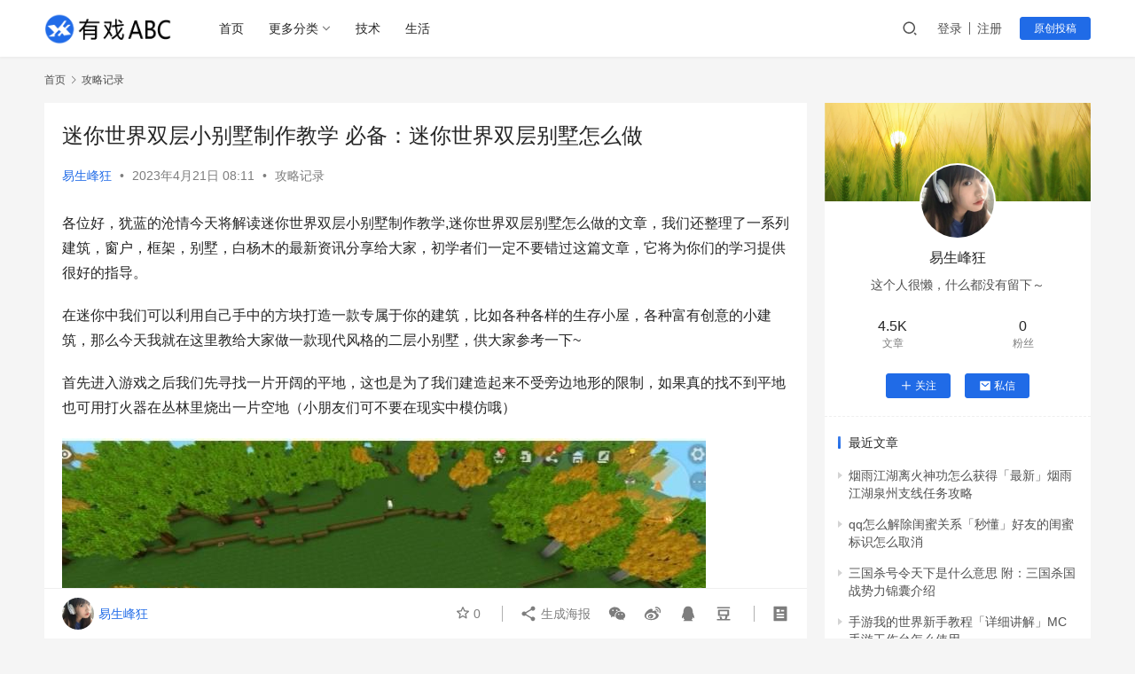

--- FILE ---
content_type: text/html; charset=UTF-8
request_url: https://www.youxiabc.com/p/5858.html
body_size: 15313
content:
<!DOCTYPE html>
<html lang="zh-CN">
<head>
    <meta charset="UTF-8">
    <meta http-equiv="X-UA-Compatible" content="IE=edge,chrome=1">
    <meta name="renderer" content="webkit">
    <meta name="viewport" content="width=device-width,initial-scale=1.0,user-scalable=no,maximum-scale=1,viewport-fit=cover">
    <title>迷你世界双层小别墅制作教学 必备：迷你世界双层别墅怎么做 - 有戏ABC</title>
    <meta name="description" content="各位好，犹蓝的沧情今天将解读迷你世界双层小别墅制作教学,迷你世界双层别墅怎么做的文章，我们还整理了一系列建筑，窗户，框架，别墅，白杨木的最新资讯分享给大家，初学者们一定不要错过这篇文章，它将为你们的学习提供很好的指导。在迷你中我们可以利用自己手中的方块打造一款专属于你的建筑，比如各种各样的生存小屋，各种富有创意的小建筑..." />
<meta property="og:type" content="article" />
<meta property="og:url" content="https://www.youxiabc.com/p/5858.html" />
<meta property="og:site_name" content="有戏ABC" />
<meta property="og:title" content="迷你世界双层小别墅制作教学 必备：迷你世界双层别墅怎么做" />
<meta property="og:image" content="https://www.youxiabc.com/wp-content/uploads/youxizixun/3019201955.jpg" />
<meta property="og:description" content="各位好，犹蓝的沧情今天将解读迷你世界双层小别墅制作教学,迷你世界双层别墅怎么做的文章，我们还整理了一系列建筑，窗户，框架，别墅，白杨木的最新资讯分享给大家，初学者们一定不要错过这篇文章，它将为你们的学习提供很好的指导。在迷你中我们可以利用自己手中的方块打造一款专属于你的建筑，比如各种各样的生存小屋，各种富有创意的小建筑..." />
<link rel="canonical" href="https://www.youxiabc.com/p/5858.html" />
<meta name="applicable-device" content="pc,mobile" />
<meta http-equiv="Cache-Control" content="no-transform" />
<link rel="shortcut icon" href="https://www.youxiabc.com/wp-content/uploads/2022/11/favicon.png" />
<link rel='stylesheet' id='stylesheet-css' href='//www.youxiabc.com/wp-content/uploads/wpcom/style.6.12.1.1744680944.css?ver=6.12.1' type='text/css' media='all' />
<link rel='stylesheet' id='remixicon-css' href='https://www.youxiabc.com/wp-content/themes/justnews/themer/assets/css/remixicon-2.5.0.min.css?ver=2.5.0' type='text/css' media='all' />
<link rel='stylesheet' id='font-awesome-css' href='https://www.youxiabc.com/wp-content/themes/justnews/themer/assets/css/font-awesome.css?ver=6.12.1' type='text/css' media='all' />
<link rel='stylesheet' id='wp-block-library-css' href='https://www.youxiabc.com/wp-includes/css/dist/block-library/style.min.css?ver=6.2.8' type='text/css' media='all' />
<link rel='stylesheet' id='classic-theme-styles-css' href='https://www.youxiabc.com/wp-includes/css/classic-themes.min.css?ver=6.2.8' type='text/css' media='all' />
<style id='global-styles-inline-css' type='text/css'>
body{--wp--preset--color--black: #000000;--wp--preset--color--cyan-bluish-gray: #abb8c3;--wp--preset--color--white: #ffffff;--wp--preset--color--pale-pink: #f78da7;--wp--preset--color--vivid-red: #cf2e2e;--wp--preset--color--luminous-vivid-orange: #ff6900;--wp--preset--color--luminous-vivid-amber: #fcb900;--wp--preset--color--light-green-cyan: #7bdcb5;--wp--preset--color--vivid-green-cyan: #00d084;--wp--preset--color--pale-cyan-blue: #8ed1fc;--wp--preset--color--vivid-cyan-blue: #0693e3;--wp--preset--color--vivid-purple: #9b51e0;--wp--preset--gradient--vivid-cyan-blue-to-vivid-purple: linear-gradient(135deg,rgba(6,147,227,1) 0%,rgb(155,81,224) 100%);--wp--preset--gradient--light-green-cyan-to-vivid-green-cyan: linear-gradient(135deg,rgb(122,220,180) 0%,rgb(0,208,130) 100%);--wp--preset--gradient--luminous-vivid-amber-to-luminous-vivid-orange: linear-gradient(135deg,rgba(252,185,0,1) 0%,rgba(255,105,0,1) 100%);--wp--preset--gradient--luminous-vivid-orange-to-vivid-red: linear-gradient(135deg,rgba(255,105,0,1) 0%,rgb(207,46,46) 100%);--wp--preset--gradient--very-light-gray-to-cyan-bluish-gray: linear-gradient(135deg,rgb(238,238,238) 0%,rgb(169,184,195) 100%);--wp--preset--gradient--cool-to-warm-spectrum: linear-gradient(135deg,rgb(74,234,220) 0%,rgb(151,120,209) 20%,rgb(207,42,186) 40%,rgb(238,44,130) 60%,rgb(251,105,98) 80%,rgb(254,248,76) 100%);--wp--preset--gradient--blush-light-purple: linear-gradient(135deg,rgb(255,206,236) 0%,rgb(152,150,240) 100%);--wp--preset--gradient--blush-bordeaux: linear-gradient(135deg,rgb(254,205,165) 0%,rgb(254,45,45) 50%,rgb(107,0,62) 100%);--wp--preset--gradient--luminous-dusk: linear-gradient(135deg,rgb(255,203,112) 0%,rgb(199,81,192) 50%,rgb(65,88,208) 100%);--wp--preset--gradient--pale-ocean: linear-gradient(135deg,rgb(255,245,203) 0%,rgb(182,227,212) 50%,rgb(51,167,181) 100%);--wp--preset--gradient--electric-grass: linear-gradient(135deg,rgb(202,248,128) 0%,rgb(113,206,126) 100%);--wp--preset--gradient--midnight: linear-gradient(135deg,rgb(2,3,129) 0%,rgb(40,116,252) 100%);--wp--preset--duotone--dark-grayscale: url('#wp-duotone-dark-grayscale');--wp--preset--duotone--grayscale: url('#wp-duotone-grayscale');--wp--preset--duotone--purple-yellow: url('#wp-duotone-purple-yellow');--wp--preset--duotone--blue-red: url('#wp-duotone-blue-red');--wp--preset--duotone--midnight: url('#wp-duotone-midnight');--wp--preset--duotone--magenta-yellow: url('#wp-duotone-magenta-yellow');--wp--preset--duotone--purple-green: url('#wp-duotone-purple-green');--wp--preset--duotone--blue-orange: url('#wp-duotone-blue-orange');--wp--preset--font-size--small: 13px;--wp--preset--font-size--medium: 20px;--wp--preset--font-size--large: 36px;--wp--preset--font-size--x-large: 42px;--wp--preset--spacing--20: 0.44rem;--wp--preset--spacing--30: 0.67rem;--wp--preset--spacing--40: 1rem;--wp--preset--spacing--50: 1.5rem;--wp--preset--spacing--60: 2.25rem;--wp--preset--spacing--70: 3.38rem;--wp--preset--spacing--80: 5.06rem;--wp--preset--shadow--natural: 6px 6px 9px rgba(0, 0, 0, 0.2);--wp--preset--shadow--deep: 12px 12px 50px rgba(0, 0, 0, 0.4);--wp--preset--shadow--sharp: 6px 6px 0px rgba(0, 0, 0, 0.2);--wp--preset--shadow--outlined: 6px 6px 0px -3px rgba(255, 255, 255, 1), 6px 6px rgba(0, 0, 0, 1);--wp--preset--shadow--crisp: 6px 6px 0px rgba(0, 0, 0, 1);}:where(.is-layout-flex){gap: 0.5em;}body .is-layout-flow > .alignleft{float: left;margin-inline-start: 0;margin-inline-end: 2em;}body .is-layout-flow > .alignright{float: right;margin-inline-start: 2em;margin-inline-end: 0;}body .is-layout-flow > .aligncenter{margin-left: auto !important;margin-right: auto !important;}body .is-layout-constrained > .alignleft{float: left;margin-inline-start: 0;margin-inline-end: 2em;}body .is-layout-constrained > .alignright{float: right;margin-inline-start: 2em;margin-inline-end: 0;}body .is-layout-constrained > .aligncenter{margin-left: auto !important;margin-right: auto !important;}body .is-layout-constrained > :where(:not(.alignleft):not(.alignright):not(.alignfull)){max-width: var(--wp--style--global--content-size);margin-left: auto !important;margin-right: auto !important;}body .is-layout-constrained > .alignwide{max-width: var(--wp--style--global--wide-size);}body .is-layout-flex{display: flex;}body .is-layout-flex{flex-wrap: wrap;align-items: center;}body .is-layout-flex > *{margin: 0;}:where(.wp-block-columns.is-layout-flex){gap: 2em;}.has-black-color{color: var(--wp--preset--color--black) !important;}.has-cyan-bluish-gray-color{color: var(--wp--preset--color--cyan-bluish-gray) !important;}.has-white-color{color: var(--wp--preset--color--white) !important;}.has-pale-pink-color{color: var(--wp--preset--color--pale-pink) !important;}.has-vivid-red-color{color: var(--wp--preset--color--vivid-red) !important;}.has-luminous-vivid-orange-color{color: var(--wp--preset--color--luminous-vivid-orange) !important;}.has-luminous-vivid-amber-color{color: var(--wp--preset--color--luminous-vivid-amber) !important;}.has-light-green-cyan-color{color: var(--wp--preset--color--light-green-cyan) !important;}.has-vivid-green-cyan-color{color: var(--wp--preset--color--vivid-green-cyan) !important;}.has-pale-cyan-blue-color{color: var(--wp--preset--color--pale-cyan-blue) !important;}.has-vivid-cyan-blue-color{color: var(--wp--preset--color--vivid-cyan-blue) !important;}.has-vivid-purple-color{color: var(--wp--preset--color--vivid-purple) !important;}.has-black-background-color{background-color: var(--wp--preset--color--black) !important;}.has-cyan-bluish-gray-background-color{background-color: var(--wp--preset--color--cyan-bluish-gray) !important;}.has-white-background-color{background-color: var(--wp--preset--color--white) !important;}.has-pale-pink-background-color{background-color: var(--wp--preset--color--pale-pink) !important;}.has-vivid-red-background-color{background-color: var(--wp--preset--color--vivid-red) !important;}.has-luminous-vivid-orange-background-color{background-color: var(--wp--preset--color--luminous-vivid-orange) !important;}.has-luminous-vivid-amber-background-color{background-color: var(--wp--preset--color--luminous-vivid-amber) !important;}.has-light-green-cyan-background-color{background-color: var(--wp--preset--color--light-green-cyan) !important;}.has-vivid-green-cyan-background-color{background-color: var(--wp--preset--color--vivid-green-cyan) !important;}.has-pale-cyan-blue-background-color{background-color: var(--wp--preset--color--pale-cyan-blue) !important;}.has-vivid-cyan-blue-background-color{background-color: var(--wp--preset--color--vivid-cyan-blue) !important;}.has-vivid-purple-background-color{background-color: var(--wp--preset--color--vivid-purple) !important;}.has-black-border-color{border-color: var(--wp--preset--color--black) !important;}.has-cyan-bluish-gray-border-color{border-color: var(--wp--preset--color--cyan-bluish-gray) !important;}.has-white-border-color{border-color: var(--wp--preset--color--white) !important;}.has-pale-pink-border-color{border-color: var(--wp--preset--color--pale-pink) !important;}.has-vivid-red-border-color{border-color: var(--wp--preset--color--vivid-red) !important;}.has-luminous-vivid-orange-border-color{border-color: var(--wp--preset--color--luminous-vivid-orange) !important;}.has-luminous-vivid-amber-border-color{border-color: var(--wp--preset--color--luminous-vivid-amber) !important;}.has-light-green-cyan-border-color{border-color: var(--wp--preset--color--light-green-cyan) !important;}.has-vivid-green-cyan-border-color{border-color: var(--wp--preset--color--vivid-green-cyan) !important;}.has-pale-cyan-blue-border-color{border-color: var(--wp--preset--color--pale-cyan-blue) !important;}.has-vivid-cyan-blue-border-color{border-color: var(--wp--preset--color--vivid-cyan-blue) !important;}.has-vivid-purple-border-color{border-color: var(--wp--preset--color--vivid-purple) !important;}.has-vivid-cyan-blue-to-vivid-purple-gradient-background{background: var(--wp--preset--gradient--vivid-cyan-blue-to-vivid-purple) !important;}.has-light-green-cyan-to-vivid-green-cyan-gradient-background{background: var(--wp--preset--gradient--light-green-cyan-to-vivid-green-cyan) !important;}.has-luminous-vivid-amber-to-luminous-vivid-orange-gradient-background{background: var(--wp--preset--gradient--luminous-vivid-amber-to-luminous-vivid-orange) !important;}.has-luminous-vivid-orange-to-vivid-red-gradient-background{background: var(--wp--preset--gradient--luminous-vivid-orange-to-vivid-red) !important;}.has-very-light-gray-to-cyan-bluish-gray-gradient-background{background: var(--wp--preset--gradient--very-light-gray-to-cyan-bluish-gray) !important;}.has-cool-to-warm-spectrum-gradient-background{background: var(--wp--preset--gradient--cool-to-warm-spectrum) !important;}.has-blush-light-purple-gradient-background{background: var(--wp--preset--gradient--blush-light-purple) !important;}.has-blush-bordeaux-gradient-background{background: var(--wp--preset--gradient--blush-bordeaux) !important;}.has-luminous-dusk-gradient-background{background: var(--wp--preset--gradient--luminous-dusk) !important;}.has-pale-ocean-gradient-background{background: var(--wp--preset--gradient--pale-ocean) !important;}.has-electric-grass-gradient-background{background: var(--wp--preset--gradient--electric-grass) !important;}.has-midnight-gradient-background{background: var(--wp--preset--gradient--midnight) !important;}.has-small-font-size{font-size: var(--wp--preset--font-size--small) !important;}.has-medium-font-size{font-size: var(--wp--preset--font-size--medium) !important;}.has-large-font-size{font-size: var(--wp--preset--font-size--large) !important;}.has-x-large-font-size{font-size: var(--wp--preset--font-size--x-large) !important;}
.wp-block-navigation a:where(:not(.wp-element-button)){color: inherit;}
:where(.wp-block-columns.is-layout-flex){gap: 2em;}
.wp-block-pullquote{font-size: 1.5em;line-height: 1.6;}
</style>
<link rel='stylesheet' id='wpcom-member-css' href='https://www.youxiabc.com/wp-content/plugins/wpcom-member/css/style.css?ver=1.1.5' type='text/css' media='all' />
<script type='text/javascript' src='https://www.youxiabc.com/wp-includes/js/jquery/jquery.min.js?ver=3.6.4' id='jquery-core-js'></script>
<script type='text/javascript' src='https://www.youxiabc.com/wp-includes/js/jquery/jquery-migrate.min.js?ver=3.4.0' id='jquery-migrate-js'></script>
<link rel="EditURI" type="application/rsd+xml" title="RSD" href="https://www.youxiabc.com/xmlrpc.php?rsd" />
<link rel="wlwmanifest" type="application/wlwmanifest+xml" href="https://www.youxiabc.com/wp-includes/wlwmanifest.xml" />
<link rel="icon" href="https://www.youxiabc.com/wp-content/uploads/2022/11/favicon.png" sizes="32x32" />
<link rel="icon" href="https://www.youxiabc.com/wp-content/uploads/2022/11/favicon.png" sizes="192x192" />
<link rel="apple-touch-icon" href="https://www.youxiabc.com/wp-content/uploads/2022/11/favicon.png" />
<meta name="msapplication-TileImage" content="https://www.youxiabc.com/wp-content/uploads/2022/11/favicon.png" />
    <!--[if lte IE 11]><script src="https://www.youxiabc.com/wp-content/themes/justnews/js/update.js"></script><![endif]-->
</head>
<body class="post-template-default single single-post postid-5858 single-format-image lang-cn el-boxed header-fixed">
<header class="header">
    <div class="container clearfix">
        <div class="navbar-header">
            <button type="button" class="navbar-toggle collapsed" data-toggle="collapse" data-target=".navbar-collapse" aria-label="menu">
                <span class="icon-bar icon-bar-1"></span>
                <span class="icon-bar icon-bar-2"></span>
                <span class="icon-bar icon-bar-3"></span>
            </button>
                        <div class="logo">
                <a href="https://www.youxiabc.com" rel="home">
                    <img src="https://www.youxiabc.com/wp-content/uploads/2022/11/2022112311450530.png" alt="有戏ABC">
                </a>
            </div>
        </div>
        <div class="collapse navbar-collapse">
            <nav class="navbar-left primary-menu"><ul id="menu-%e6%9c%89%e6%88%8fabc" class="nav navbar-nav wpcom-adv-menu"><li class="menu-item"><a href="https://www.youxiabc.com/">首页</a></li>
<li class="menu-item menu-item-style menu-item-style1 dropdown"><a href="#" class="dropdown-toggle">更多分类</a>
<ul class="dropdown-menu menu-item-wrap menu-item-col-2">
	<li class="menu-item"><a href="https://www.youxiabc.com/category/jingyan">经验分享</a></li>
	<li class="menu-item current-post-ancestor current-post-parent active"><a href="https://www.youxiabc.com/category/jilu">攻略记录</a></li>
</ul>
</li>
<li class="menu-item"><a href="https://www.youxiabc.com/category/jishu">技术</a></li>
<li class="menu-item"><a href="https://www.youxiabc.com/category/shenghuo">生活</a></li>
</ul></nav>            <div class="navbar-action pull-right">
                <div class="navbar-search-icon j-navbar-search"><i class="wpcom-icon wi"><svg aria-hidden="true"><use xlink:href="#wi-search"></use></svg></i></div>
                                                    <div id="j-user-wrap">
                        <a class="login" href="https://www.youxiabc.com/login?modal-type=login">登录</a>
                        <a class="login register" href="https://www.youxiabc.com/register?modal-type=register">注册</a>
                    </div>
                    <a class="btn btn-primary btn-xs publish" href="https://www.youxiabc.com/tougao">
                        原创投稿</a>
                                                </div>
            <form class="navbar-search" action="https://www.youxiabc.com" method="get" role="search">
                <div class="navbar-search-inner">
                    <i class="wpcom-icon wi navbar-search-close"><svg aria-hidden="true"><use xlink:href="#wi-close"></use></svg></i>                    <input type="text" name="s" class="navbar-search-input" autocomplete="off" placeholder="输入关键词搜索..." value="">
                    <button class="navbar-search-btn" type="submit"><i class="wpcom-icon wi"><svg aria-hidden="true"><use xlink:href="#wi-search"></use></svg></i></button>
                </div>
            </form>
        </div><!-- /.navbar-collapse -->
    </div><!-- /.container -->
</header>
<div id="wrap">    <div class="wrap container">
        <ol class="breadcrumb" vocab="https://schema.org/" typeof="BreadcrumbList"><li class="home" property="itemListElement" typeof="ListItem"><a href="https://www.youxiabc.com" property="item" typeof="WebPage"><span property="name" class="hide">有戏ABC</span>首页</a><meta property="position" content="1"></li><li property="itemListElement" typeof="ListItem"><i class="wpcom-icon wi"><svg aria-hidden="true"><use xlink:href="#wi-arrow-right-3"></use></svg></i><a href="https://www.youxiabc.com/category/jilu" property="item" typeof="WebPage"><span property="name">攻略记录</span></a><meta property="position" content="2"></li></ol>        <main class="main">
                            <article id="post-5858" class="post-5858 post type-post status-publish format-image hentry category-jilu post_format-post-format-image entry">
                    <div class="entry-main">
                                                                        <div class="entry-head">
                            <h1 class="entry-title">迷你世界双层小别墅制作教学 必备：迷你世界双层别墅怎么做</h1>
                            <div class="entry-info">
                                                                    <span class="vcard">
                                        <a class="nickname url fn j-user-card" data-user="13" href="https://www.youxiabc.com/user/13">易生峰狂</a>
                                    </span>
                                    <span class="dot">•</span>
                                                                <time class="entry-date published" datetime="2023-04-21T08:11:00+08:00" pubdate>
                                    2023年4月21日 08:11                                </time>
                                <span class="dot">•</span>
                                <a href="https://www.youxiabc.com/category/jilu" rel="category tag">攻略记录</a>                                                            </div>
                        </div>
                        
                                                <div class="entry-content">
                            <p>各位好，犹蓝的沧情今天将解读迷你世界双层小别墅制作教学,迷你世界双层别墅怎么做的文章，我们还整理了一系列建筑，窗户，框架，别墅，白杨木的最新资讯分享给大家，初学者们一定不要错过这篇文章，它将为你们的学习提供很好的指导。</p>
<p>在迷你中我们可以利用自己手中的方块打造一款专属于你的建筑，比如各种各样的生存小屋，各种富有创意的小建筑，那么今天我就在这里教给大家做一款现代风格的二层小别墅，供大家参考一下~</p>
<p>首先进入游戏之后我们先寻找一片开阔的平地，这也是为了我们建造起来不受旁边地形的限制，如果真的找不到平地也可用打火器在丛林里烧出一片空地（小朋友们可不要在现实中模仿哦）</p>
<p><noscript><img decoding="async" src="https://www.youxiabc.com/wp-content/uploads/youxizixun/3019201955.jpg" title="迷你世界双层小别墅制作教学 必备：迷你世界双层别墅怎么做" alt="迷你世界双层小别墅制作教学,迷你世界双层别墅怎么做" /></noscript><img decoding="async" class="j-lazy" src="https://www.youxiabc.com/wp-content/uploads/2022/11/jiazaitu.gif" data-original="https://www.youxiabc.com/wp-content/uploads/youxizixun/3019201955.jpg" title="迷你世界双层小别墅制作教学 必备：迷你世界双层别墅怎么做" alt="迷你世界双层小别墅制作教学,迷你世界双层别墅怎么做" /></p>
<p>然后在地面上用白色硬沙块围出一片15X21的地基，然后就准备在上面做建筑</p>
<p><noscript><img decoding="async" src="https://www.youxiabc.com/wp-content/uploads/youxizixun/3019201956.jpg" title="迷你世界双层小别墅制作教学 必备：迷你世界双层别墅怎么做" alt="迷你世界双层小别墅制作教学,迷你世界双层别墅怎么做" /></noscript><img decoding="async" class="j-lazy" src="https://www.youxiabc.com/wp-content/uploads/2022/11/jiazaitu.gif" data-original="https://www.youxiabc.com/wp-content/uploads/youxizixun/3019201956.jpg" title="迷你世界双层小别墅制作教学 必备：迷你世界双层别墅怎么做" alt="迷你世界双层小别墅制作教学,迷你世界双层别墅怎么做" /></p>
<p>下面我们开始搭建建筑的框架，高度为九格，建筑四角都要向上延伸，连接起来，最终形成图中的框架，大家可以参考一下图片。</p>
<p><noscript><img decoding="async" src="https://www.youxiabc.com/wp-content/uploads/youxizixun/3019201957.jpg" title="迷你世界双层小别墅制作教学 必备：迷你世界双层别墅怎么做" alt="迷你世界双层小别墅制作教学,迷你世界双层别墅怎么做" /></noscript><img decoding="async" class="j-lazy" src="https://www.youxiabc.com/wp-content/uploads/2022/11/jiazaitu.gif" data-original="https://www.youxiabc.com/wp-content/uploads/youxizixun/3019201957.jpg" title="迷你世界双层小别墅制作教学 必备：迷你世界双层别墅怎么做" alt="迷你世界双层小别墅制作教学,迷你世界双层别墅怎么做" /></p>
<p>接下来我们以这个框架为基础在外围搭建框架，留出门的位置，从下到上逐渐搭建出轮廓，最后完成效果如图。</p>
<p>然后我们进一步在建筑上方和侧面延伸，搭建出类似的框架和平台，这里可以用白色硬沙块。</p>
<p>接下来在最下面一层的中间用方块将建筑划分出来上下层，在中间的部分整体连接一下。</p>
<p>最后建筑框架的整体效果做好之后就如图所示，大家可以根据图片参考着做一下。</p>
<p><noscript><img decoding="async" src="https://www.youxiabc.com/wp-content/uploads/youxizixun/3019201958.jpg" title="迷你世界双层小别墅制作教学 必备：迷你世界双层别墅怎么做" alt="迷你世界双层小别墅制作教学,迷你世界双层别墅怎么做" /></noscript><img decoding="async" class="j-lazy" src="https://www.youxiabc.com/wp-content/uploads/2022/11/jiazaitu.gif" data-original="https://www.youxiabc.com/wp-content/uploads/youxizixun/3019201958.jpg" title="迷你世界双层小别墅制作教学 必备：迷你世界双层别墅怎么做" alt="迷你世界双层小别墅制作教学,迷你世界双层别墅怎么做" /></p>
<p>下面我们将空着的部分用透明玻璃块填好作为窗户，透明的玻璃块可以带给人窗明几净，大气透亮的感觉，用来做别墅的窗户再好不过了。</p>
<p><noscript><img decoding="async" src="https://www.youxiabc.com/wp-content/uploads/youxizixun/3019201959.jpg" title="迷你世界双层小别墅制作教学 必备：迷你世界双层别墅怎么做" alt="迷你世界双层小别墅制作教学,迷你世界双层别墅怎么做" /></noscript><img decoding="async" class="j-lazy" src="https://www.youxiabc.com/wp-content/uploads/2022/11/jiazaitu.gif" data-original="https://www.youxiabc.com/wp-content/uploads/youxizixun/3019201959.jpg" title="迷你世界双层小别墅制作教学 必备：迷你世界双层别墅怎么做" alt="迷你世界双层小别墅制作教学,迷你世界双层别墅怎么做" /></p>
<p>窗户做好之后我们紧接着开始铺别墅二楼跟一楼间隔的隔层，这里大家可以用白色硬沙块来做隔层，这样划分开一楼和二楼，别墅的整体空间就更大了。</p>
<p>做好这些我们在用硬沙块在窗户外檐上做细节，这样可以增加窗户的深邃感，其中别墅的上面还可以用硬沙块层层逐渐做出屋顶的遮阳层，让小别墅的整体功能变得更加完整一些。</p>
<p>在别墅的侧面我们还可以用硬沙块做一个遮阳的停车棚，在夏天的时候用来停放车辆。</p>
<p><noscript><img decoding="async" src="https://www.youxiabc.com/wp-content/uploads/youxizixun/3019201960.jpg" title="迷你世界双层小别墅制作教学 必备：迷你世界双层别墅怎么做" alt="迷你世界双层小别墅制作教学,迷你世界双层别墅怎么做" /></noscript><img decoding="async" class="j-lazy" src="https://www.youxiabc.com/wp-content/uploads/2022/11/jiazaitu.gif" data-original="https://www.youxiabc.com/wp-content/uploads/youxizixun/3019201960.jpg" title="迷你世界双层小别墅制作教学 必备：迷你世界双层别墅怎么做" alt="迷你世界双层小别墅制作教学,迷你世界双层别墅怎么做" /></p>
<p>最后我们在窗户下面用白杨木台阶和盛水铁通做一个泳池，夏天没事的时候可以随时游个泳，还可以给建筑整体起到一种美观的作用。</p>
<p><noscript><img decoding="async" src="https://www.youxiabc.com/wp-content/uploads/youxizixun/3019201961.jpg" title="迷你世界双层小别墅制作教学 必备：迷你世界双层别墅怎么做" alt="迷你世界双层小别墅制作教学,迷你世界双层别墅怎么做" /></noscript><img decoding="async" class="j-lazy" src="https://www.youxiabc.com/wp-content/uploads/2022/11/jiazaitu.gif" data-original="https://www.youxiabc.com/wp-content/uploads/youxizixun/3019201961.jpg" title="迷你世界双层小别墅制作教学 必备：迷你世界双层别墅怎么做" alt="迷你世界双层小别墅制作教学,迷你世界双层别墅怎么做" /></p>
<p>建筑的最后部分我们用轻木门和玻璃块将正门做好，用白杨木楼梯做屋子下面的台阶。</p>
<p><noscript><img decoding="async" src="https://www.youxiabc.com/wp-content/uploads/youxizixun/3019201962.jpg" title="迷你世界双层小别墅制作教学 必备：迷你世界双层别墅怎么做" alt="迷你世界双层小别墅制作教学,迷你世界双层别墅怎么做" /></noscript><img decoding="async" class="j-lazy" src="https://www.youxiabc.com/wp-content/uploads/2022/11/jiazaitu.gif" data-original="https://www.youxiabc.com/wp-content/uploads/youxizixun/3019201962.jpg" title="迷你世界双层小别墅制作教学 必备：迷你世界双层别墅怎么做" alt="迷你世界双层小别墅制作教学,迷你世界双层别墅怎么做" /></p>
<p>这样，别墅的整体就已经全部做好了。</p>
<p>这里就是今天的全部内容了，感谢阅读！希望这些知识可以为你提供一些帮助，如果你觉得这篇迷你世界双层小别墅制作教学 必备：迷你世界双层别墅怎么做值得一读，欢迎将它分享给更多人，让更多人看到它。</p>
                                                        <div class="entry-copyright"><p>本文发布者：易生峰狂，不代表有戏ABC立场，转载请注明出处：<span>https://www.youxiabc.com/p/5858.html</span></p>
<p>版权声明：本文内容由互联网用户自发贡献，该文观点仅代表作者本人。本站仅提供信息存储空间服务，不拥有所有权，不承担相关法律责任。如发现本站有涉嫌抄袭侵权/违法违规的内容， 请发送邮件至 jubao226688#126.com 举报，一经查实，本站将立刻删除。</p></div>                        </div>

                        <div class="entry-tag"></div>
                        <div class="entry-action">
                            <div class="btn-zan" data-id="5858"><i class="wpcom-icon wi"><svg aria-hidden="true"><use xlink:href="#wi-thumb-up-fill"></use></svg></i> 赞 <span class="entry-action-num">(1)</span></div>

                                                    </div>

                        <div class="entry-bar">
                            <div class="entry-bar-inner clearfix">
                                                                    <div class="author pull-left">
                                                                                <a data-user="13" target="_blank" href="https://www.youxiabc.com/user/13" class="avatar j-user-card">
                                            <img alt='易生峰狂' src='//www.youxiabc.com/wp-content/uploads/member/avatars/410c124a10e0db5e.1680169718.jpg' class='avatar avatar-60 photo' height='60' width='60' /><span class="author-name">易生峰狂</span>                                        </a>
                                    </div>
                                                                <div class="info pull-right">
                                    <div class="info-item meta">
                                                                                    <a class="meta-item j-heart" href="javascript:;" data-id="5858"><i class="wpcom-icon wi"><svg aria-hidden="true"><use xlink:href="#wi-star"></use></svg></i> <span class="data">0</span></a>                                                                                                                    </div>
                                    <div class="info-item share">
                                        <a class="meta-item mobile j-mobile-share" href="javascript:;" data-id="5858" data-qrcode="https://www.youxiabc.com/p/5858.html"><i class="wpcom-icon wi"><svg aria-hidden="true"><use xlink:href="#wi-share"></use></svg></i> 生成海报</a>
                                                                                    <a class="meta-item wechat" data-share="wechat" target="_blank" rel="nofollow" href="#">
                                                <i class="wpcom-icon wi"><svg aria-hidden="true"><use xlink:href="#wi-wechat"></use></svg></i>                                            </a>
                                                                                    <a class="meta-item weibo" data-share="weibo" target="_blank" rel="nofollow" href="#">
                                                <i class="wpcom-icon wi"><svg aria-hidden="true"><use xlink:href="#wi-weibo"></use></svg></i>                                            </a>
                                                                                    <a class="meta-item qq" data-share="qq" target="_blank" rel="nofollow" href="#">
                                                <i class="wpcom-icon wi"><svg aria-hidden="true"><use xlink:href="#wi-qq"></use></svg></i>                                            </a>
                                                                                    <a class="meta-item douban" data-share="douban" target="_blank" rel="nofollow" href="#">
                                                <i class="wpcom-icon wi"><svg aria-hidden="true"><use xlink:href="#wi-douban"></use></svg></i>                                            </a>
                                                                            </div>
                                    <div class="info-item act">
                                        <a href="javascript:;" id="j-reading"><i class="wpcom-icon wi"><svg aria-hidden="true"><use xlink:href="#wi-article"></use></svg></i></a>
                                    </div>
                                </div>
                            </div>
                        </div>
                    </div>
                        <div class="entry-page">
                    <div class="entry-page-prev entry-page-nobg">
                <a href="https://www.youxiabc.com/p/5856.html" title="饥荒舔盐器怎么加盐「推荐」手游攻略" rel="prev">
                    <span>饥荒舔盐器怎么加盐「推荐」手游攻略</span>
                </a>
                <div class="entry-page-info">
                    <span class="pull-left"><i class="wpcom-icon wi"><svg aria-hidden="true"><use xlink:href="#wi-arrow-left-double"></use></svg></i> 上一篇</span>
                    <span class="pull-right">2023年4月20日 08:40</span>
                </div>
            </div>
                            <div class="entry-page-next entry-page-nobg">
                <a href="https://www.youxiabc.com/p/5859.html" title="王者新手入门教程「详细讲解」王者新手入门上分技巧教学" rel="next">
                    <span>王者新手入门教程「详细讲解」王者新手入门上分技巧教学</span>
                </a>
                <div class="entry-page-info">
                    <span class="pull-right">下一篇 <i class="wpcom-icon wi"><svg aria-hidden="true"><use xlink:href="#wi-arrow-right-double"></use></svg></i></span>
                    <span class="pull-left">2023年4月21日 08:12</span>
                </div>
            </div>
            </div>
                                                                <div class="entry-related-posts">
                            <h3 class="entry-related-title">相关推荐</h3><ul class="entry-related cols-3 post-loop post-loop-default"><li class="item item3">
    <div class="item-content">
                <h4 class="item-title">
            <a href="https://www.youxiabc.com/p/12417.html" target="_blank" rel="bookmark">
                                 百里守约皮肤哪个好 精选：百里守约皮肤手感排行            </a>
        </h4>
        <a class="item-images" href="https://www.youxiabc.com/p/12417.html" title="百里守约皮肤哪个好 精选：百里守约皮肤手感排行" target="_blank">
            <span><i class="item-images-el j-lazy" style="background-image: url(https://www.youxiabc.com/wp-content/uploads/2022/11/jiazaitu.gif);" data-original="https://www.youxiabc.com/wp-content/uploads/youxizixun/30234610209.jpg"></i></span><span><i class="item-images-el j-lazy" style="background-image: url(https://www.youxiabc.com/wp-content/uploads/2022/11/jiazaitu.gif);" data-original="https://www.youxiabc.com/wp-content/uploads/youxizixun/30234610210.jpg"></i></span><span><i class="item-images-el j-lazy" style="background-image: url(https://www.youxiabc.com/wp-content/uploads/2022/11/jiazaitu.gif);" data-original="https://www.youxiabc.com/wp-content/uploads/youxizixun/30234610211.jpg"></i></span><span><i class="item-images-el j-lazy" style="background-image: url(https://www.youxiabc.com/wp-content/uploads/2022/11/jiazaitu.gif);" data-original="https://www.youxiabc.com/wp-content/uploads/youxizixun/30234610212.jpg"></i></span>        </a>
        <div class="item-excerpt">
            <p>哈喽，时过境迁今天跟大家分享有关百里守约皮肤哪个好,百里守约皮肤手感排行的技巧，掌握皮肤，朱雀，百里，特效，技能的一系列游戏实用干货分享，这篇文章旨在为初学者提供基础知识和实用技巧，帮助他们加深理解。 随着王者荣耀更新之后，官方就已经悄悄地上线了百里守约新皮肤的相关资源，目前在正式服中，也可以看见百里守约这款新皮肤的整体形象设计，相信大家应该都有了解了。 所&#8230;</p>
        </div>
        <div class="item-meta">
                            <div class="item-meta-li author">
                                        <a data-user="13" target="_blank" href="https://www.youxiabc.com/user/13" class="avatar j-user-card">
                        <img alt='易生峰狂' src='//www.youxiabc.com/wp-content/uploads/member/avatars/410c124a10e0db5e.1680169718.jpg' class='avatar avatar-60 photo' height='60' width='60' />                        <span>易生峰狂</span>
                    </a>
                </div>
                        <span class="item-meta-li date">2023年8月9日</span>
                            <span class="item-meta-li dot">•</span>
                <a class="item-meta-li" href="https://www.youxiabc.com/category/jilu" target="_blank">攻略记录</a>
                        <div class="item-meta-right">
                            </div>
        </div>
    </div>
</li>
<li class="item">
        <div class="item-img">
        <a class="item-img-inner" href="https://www.youxiabc.com/p/13162.html" title="侠盗飞车攻略全部秘籍【秒懂】侠盗猎车秘籍怎么输入" target="_blank" rel="bookmark">
            <img class="j-lazy" src="https://www.youxiabc.com/wp-content/uploads/2022/11/jiazaitu-330x204.gif" data-original="https://www.youxiabc.com/wp-content/uploads/youxizixun/31004112282-330x204.jpg" width="330" height="204" alt="侠盗飞车攻略全部秘籍【秒懂】侠盗猎车秘籍怎么输入">        </a>
                <a class="item-category" href="https://www.youxiabc.com/category/jilu" target="_blank">攻略记录</a>
            </div>
        <div class="item-content">
                <h4 class="item-title">
            <a href="https://www.youxiabc.com/p/13162.html" target="_blank" rel="bookmark">
                                 侠盗飞车攻略全部秘籍【秒懂】侠盗猎车秘籍怎么输入            </a>
        </h4>
        <div class="item-excerpt">
            <p>halou，妙菡今天给大家分享一些有关侠盗飞车攻略全部秘籍,侠盗猎车秘籍怎么输入的干货。在这里，我将分享一些任务，坦克，玩家，救护车，秘籍的实用技巧和最新资讯，对于初学者来说，这篇文章是一个非常有用的学习资源。 在《侠盗猎车手》的世界里，钱是一个很重要的存在。有了钱之后就可以为所欲为，买武器，买房产，拉帮结派，形成自己的势力，这样就可以对抗最后的老大。 　　&#8230;</p>
        </div>
        <div class="item-meta">
                        <div class="item-meta-li author">
                                <a data-user="13" target="_blank" href="https://www.youxiabc.com/user/13" class="avatar j-user-card">
                    <img alt='易生峰狂' src='//www.youxiabc.com/wp-content/uploads/member/avatars/410c124a10e0db5e.1680169718.jpg' class='avatar avatar-60 photo' height='60' width='60' />                    <span>易生峰狂</span>
                </a>
            </div>
                                    <span class="item-meta-li date">2023年9月4日</span>
            <div class="item-meta-right">
                            </div>
        </div>
    </div>
</li>
<li class="item item3">
    <div class="item-content">
                <h4 class="item-title">
            <a href="https://www.youxiabc.com/p/11428.html" target="_blank" rel="bookmark">
                                 梦幻西游无双版好玩吗 详解：梦幻西游无双版2什么职业厉害            </a>
        </h4>
        <a class="item-images" href="https://www.youxiabc.com/p/11428.html" title="梦幻西游无双版好玩吗 详解：梦幻西游无双版2什么职业厉害" target="_blank">
            <span><i class="item-images-el j-lazy" style="background-image: url(https://www.youxiabc.com/wp-content/uploads/2022/11/jiazaitu.gif);" data-original="https://www.youxiabc.com/wp-content/uploads/youxizixun/3022157843.jpg"></i></span><span><i class="item-images-el j-lazy" style="background-image: url(https://www.youxiabc.com/wp-content/uploads/2022/11/jiazaitu.gif);" data-original="https://www.youxiabc.com/wp-content/uploads/youxizixun/3022157844.jpg"></i></span><span><i class="item-images-el j-lazy" style="background-image: url(https://www.youxiabc.com/wp-content/uploads/2022/11/jiazaitu.gif);" data-original="https://www.youxiabc.com/wp-content/uploads/youxizixun/3022157845.jpg"></i></span><span><i class="item-images-el j-lazy" style="background-image: url(https://www.youxiabc.com/wp-content/uploads/2022/11/jiazaitu.gif);" data-original="https://www.youxiabc.com/wp-content/uploads/youxizixun/3022157846.jpg"></i></span>        </a>
        <div class="item-excerpt">
            <p>各位朋友们大家好，懂我不言准备了一些有关梦幻西游无双版好玩吗,梦幻西游无双版2什么职业厉害的内容，我们整理了一些游戏，系统，钢索，玩家，任务的游戏实用干货分享给大家，我写这篇文章的初衷是希望能够为初学者提供一些有价值的信息。 ■ 钢索上的“新梦幻” 你可以想象在 MMORPG到传统手机ARPG之间的空间里存在一根钢索，钢索的一头，是国产网游的最高峰《梦幻西游&#8230;</p>
        </div>
        <div class="item-meta">
                            <div class="item-meta-li author">
                                        <a data-user="13" target="_blank" href="https://www.youxiabc.com/user/13" class="avatar j-user-card">
                        <img alt='易生峰狂' src='//www.youxiabc.com/wp-content/uploads/member/avatars/410c124a10e0db5e.1680169718.jpg' class='avatar avatar-60 photo' height='60' width='60' />                        <span>易生峰狂</span>
                    </a>
                </div>
                        <span class="item-meta-li date">2023年6月21日</span>
                            <span class="item-meta-li dot">•</span>
                <a class="item-meta-li" href="https://www.youxiabc.com/category/jilu" target="_blank">攻略记录</a>
                        <div class="item-meta-right">
                            </div>
        </div>
    </div>
</li>
<li class="item">
        <div class="item-img">
        <a class="item-img-inner" href="https://www.youxiabc.com/p/6170.html" title="lol开启所有人聊天的快捷键 必备：lol开启所有人聊天按什么键" target="_blank" rel="bookmark">
            <img class="j-lazy" src="https://www.youxiabc.com/wp-content/uploads/2022/11/jiazaitu-330x204.gif" data-original="https://www.youxiabc.com/wp-content/uploads/youxizixun/3019483120-330x204.jpg" width="330" height="204" alt="lol开启所有人聊天的快捷键 必备：lol开启所有人聊天按什么键">        </a>
                <a class="item-category" href="https://www.youxiabc.com/category/jilu" target="_blank">攻略记录</a>
            </div>
        <div class="item-content">
                <h4 class="item-title">
            <a href="https://www.youxiabc.com/p/6170.html" target="_blank" rel="bookmark">
                                 lol开启所有人聊天的快捷键 必备：lol开启所有人聊天按什么键            </a>
        </h4>
        <div class="item-excerpt">
            <p>大家好，今天衬尽我孤独和大家分享一些lol开启所有人聊天的快捷键,lol开启所有人聊天按什么键的心得，想了解更多关于所有人，消息，快捷键，选项，界面的最新内容和干货分享？不要错过本次分享。这篇文章将介绍一些对初学者来说非常重要的基础知识。 可能好多新手都还不知道怎么发信息给所有人，今天就来教教大家如何发信息给所有人，让对手也看到你的发言。 操作方法 01 我&#8230;</p>
        </div>
        <div class="item-meta">
                        <div class="item-meta-li author">
                                <a data-user="13" target="_blank" href="https://www.youxiabc.com/user/13" class="avatar j-user-card">
                    <img alt='易生峰狂' src='//www.youxiabc.com/wp-content/uploads/member/avatars/410c124a10e0db5e.1680169718.jpg' class='avatar avatar-60 photo' height='60' width='60' />                    <span>易生峰狂</span>
                </a>
            </div>
                                    <span class="item-meta-li date">2023年5月1日</span>
            <div class="item-meta-right">
                            </div>
        </div>
    </div>
</li>
<li class="item">
        <div class="item-img">
        <a class="item-img-inner" href="https://www.youxiabc.com/p/12226.html" title="宝可梦绿宝石攻略图文详细【推荐】宝可梦绿宝石怎么才算通关" target="_blank" rel="bookmark">
            <img class="j-lazy" src="https://www.youxiabc.com/wp-content/uploads/2022/11/jiazaitu-330x204.gif" data-original="https://www.youxiabc.com/wp-content/uploads/youxizixun/3023289718-330x204.jpg" width="330" height="204" alt="宝可梦绿宝石攻略图文详细【推荐】宝可梦绿宝石怎么才算通关">        </a>
                <a class="item-category" href="https://www.youxiabc.com/category/jilu" target="_blank">攻略记录</a>
            </div>
        <div class="item-content">
                <h4 class="item-title">
            <a href="https://www.youxiabc.com/p/12226.html" target="_blank" rel="bookmark">
                                 宝可梦绿宝石攻略图文详细【推荐】宝可梦绿宝石怎么才算通关            </a>
        </h4>
        <div class="item-excerpt">
            <p>朋友们好，揉碎星辰今天将为大家解析宝可梦绿宝石攻略图文详细,宝可梦绿宝石怎么才算通关的文章。我们还整理了一系列敌人，公路，玻璃，初期，火山灰的最新资讯分享给大家，这篇文章提供了初学者所需要的基础知识和技巧，值得一读。 在口袋妖怪游戏中，有不少人不知道究极绿宝石3三周目该怎么过，今天小编就来介绍一下攻略吧！ 在游戏初期，选择一个非常内敛的特技，如果你想要在初期&#8230;</p>
        </div>
        <div class="item-meta">
                        <div class="item-meta-li author">
                                <a data-user="13" target="_blank" href="https://www.youxiabc.com/user/13" class="avatar j-user-card">
                    <img alt='易生峰狂' src='//www.youxiabc.com/wp-content/uploads/member/avatars/410c124a10e0db5e.1680169718.jpg' class='avatar avatar-60 photo' height='60' width='60' />                    <span>易生峰狂</span>
                </a>
            </div>
                                    <span class="item-meta-li date">2023年7月31日</span>
            <div class="item-meta-right">
                            </div>
        </div>
    </div>
</li>
<li class="item">
        <div class="item-img">
        <a class="item-img-inner" href="https://www.youxiabc.com/p/14495.html" title="末影箱是用来干嘛的【新手易懂】末影箱使用技巧" target="_blank" rel="bookmark">
            <img class="j-lazy" src="https://www.youxiabc.com/wp-content/uploads/2022/11/jiazaitu-330x204.gif" data-original="https://www.youxiabc.com/wp-content/uploads/youxizixun/31021216221-330x204.jpg" width="330" height="204" alt="末影箱是用来干嘛的【新手易懂】末影箱使用技巧">        </a>
                <a class="item-category" href="https://www.youxiabc.com/category/jilu" target="_blank">攻略记录</a>
            </div>
        <div class="item-content">
                <h4 class="item-title">
            <a href="https://www.youxiabc.com/p/14495.html" target="_blank" rel="bookmark">
                                 末影箱是用来干嘛的【新手易懂】末影箱使用技巧            </a>
        </h4>
        <div class="item-excerpt">
            <p>朋友们好，箫外月今天将为大家解析末影箱是用来干嘛的,末影箱使用技巧的文章。在这里，我将分享一些位置，物品，东西，秘密，遗物的实用技巧和最新资讯，初学者可以通过这篇文章来获取一些对他们有益的信息。 偶然间看到Minecraft官推在聊的一个有趣的话题：如果你在现实生活中拥有了一组末影箱，那么你打算在里面存放一些什么东西呢？我们来简单做个前提设定，假设这个在现实&#8230;</p>
        </div>
        <div class="item-meta">
                        <div class="item-meta-li author">
                                <a data-user="13" target="_blank" href="https://www.youxiabc.com/user/13" class="avatar j-user-card">
                    <img alt='易生峰狂' src='//www.youxiabc.com/wp-content/uploads/member/avatars/410c124a10e0db5e.1680169718.jpg' class='avatar avatar-60 photo' height='60' width='60' />                    <span>易生峰狂</span>
                </a>
            </div>
                                    <span class="item-meta-li date">2023年12月11日</span>
            <div class="item-meta-right">
                            </div>
        </div>
    </div>
</li>
</ul>                        </div>
                                    </article>
                    </main>
                    <aside class="sidebar">
                <div class="widget widget_profile"><div class="profile-cover"><img class="j-lazy" src="https://www.youxiabc.com/wp-content/uploads/2022/11/jiazaitu.gif" data-original="//www.youxiabc.com/wp-content/uploads/2022/11/2022112510362848.jpg" alt="易生峰狂"></div>            <div class="avatar-wrap">
                <a target="_blank" href="https://www.youxiabc.com/user/13" class="avatar-link"><img alt='易生峰狂' src='//www.youxiabc.com/wp-content/uploads/member/avatars/410c124a10e0db5e.1680169718.jpg' class='avatar avatar-120 photo' height='120' width='120' /></a></div>
            <div class="profile-info">
                <a target="_blank" href="https://www.youxiabc.com/user/13" class="profile-name"><span class="author-name">易生峰狂</span></a>
                <p class="author-description">这个人很懒，什么都没有留下～</p>
                        <div class="profile-stats">
            <div class="profile-stats-inner">
                            <div class="user-stats-item">
                <b>4.5K</b>
                <span>文章</span>
            </div>
                    <div class="user-stats-item">
                <b>0</b>
                <span>粉丝</span>
            </div>
                    </div>
        </div>
    <button type="button" class="btn btn-xs btn-follow j-follow btn-primary" data-user="13"><i class="wpcom-icon wi"><svg aria-hidden="true"><use xlink:href="#wi-add"></use></svg></i>关注</button><button type="button" class="btn btn-primary btn-xs btn-message j-message" data-user="13"><i class="wpcom-icon wi"><svg aria-hidden="true"><use xlink:href="#wi-mail-fill"></use></svg></i>私信</button>            </div>
            <div class="profile-posts">
                <h3 class="widget-title"><span>最近文章</span></h3>
                <ul>                    <li><a href="https://www.youxiabc.com/p/15703.html" title="烟雨江湖离火神功怎么获得「最新」烟雨江湖泉州支线任务攻略">烟雨江湖离火神功怎么获得「最新」烟雨江湖泉州支线任务攻略</a></li>
                                    <li><a href="https://www.youxiabc.com/p/15702.html" title="qq怎么解除闺蜜关系「秒懂」好友的闺蜜标识怎么取消">qq怎么解除闺蜜关系「秒懂」好友的闺蜜标识怎么取消</a></li>
                                    <li><a href="https://www.youxiabc.com/p/15701.html" title="三国杀号令天下是什么意思 附：三国杀国战势力锦囊介绍">三国杀号令天下是什么意思 附：三国杀国战势力锦囊介绍</a></li>
                                    <li><a href="https://www.youxiabc.com/p/15698.html" title="手游我的世界新手教程「详细讲解」MC手游工作台怎么使用">手游我的世界新手教程「详细讲解」MC手游工作台怎么使用</a></li>
                                    <li><a href="https://www.youxiabc.com/p/15697.html" title="王者荣耀女英雄泳装皮肤有哪些 秒懂：王者貂蝉泳装特效一览">王者荣耀女英雄泳装皮肤有哪些 秒懂：王者貂蝉泳装特效一览</a></li>
                </ul>            </div>
            </div><div class="widget widget_image_myimg">            <a href="https://www.youxiabc.com/" target="_blank">
                <img class="j-lazy" src="https://www.youxiabc.com/wp-content/uploads/2022/11/jiazaitu.gif" data-original="https://www.youxiabc.com/wp-content/uploads/2022/11/202308112107001.jpg" alt="AD">            </a>
        </div><div class="widget widget_post_tabs">
        <div class="post-tabs-hd">
                        <div class="post-tabs-hd-inner post-tabs-2">
                                    <div class="post-tabs-item j-post-tab active">
                        <i class="wpcom-icon fa fa-clock-o"></i>最新文章                    </div>
                                    <div class="post-tabs-item j-post-tab">
                        <i class="wpcom-icon fa fa-random"></i>随机内容                    </div>
                            </div>
        </div>
                    <ul class="post-tabs-list j-post-tab-wrap active">
                        <li class="item">
                            <div class="item-img">
                    <a class="item-img-inner" href="https://www.youxiabc.com/p/17691.html" title="魔兽世界幻化党福利：绝版凤凰弓获取全流程（怀旧服）">
                        <img class="j-lazy" src="https://www.youxiabc.com/wp-content/uploads/2022/11/jiazaitu-330x204.gif" data-original="https://www.youxiabc.com/wp-content/uploads/2025/img/2023702174105353-330x204.jpg" width="330" height="204" alt="魔兽世界幻化党福利：绝版凤凰弓获取全流程（怀旧服）">                    </a>
                </div>
                        <div class="item-content">
                <p class="item-title"><a href="https://www.youxiabc.com/p/17691.html" title="魔兽世界幻化党福利：绝版凤凰弓获取全流程（怀旧服）">魔兽世界幻化党福利：绝版凤凰弓获取全流程（怀旧服）</a></p>
                <p class="item-date">2025年6月17日</p>
            </div>
        </li>
            <li class="item">
                            <div class="item-img">
                    <a class="item-img-inner" href="https://www.youxiabc.com/p/17690.html" title="键盘宏设置教学：罗技G HUB连招脚本编写">
                        <img class="j-lazy" src="https://www.youxiabc.com/wp-content/uploads/2022/11/jiazaitu-330x204.gif" data-original="https://www.youxiabc.com/wp-content/uploads/2025/img/2023901391459770-330x204.jpg" width="330" height="204" alt="键盘宏设置教学：罗技G HUB连招脚本编写">                    </a>
                </div>
                        <div class="item-content">
                <p class="item-title"><a href="https://www.youxiabc.com/p/17690.html" title="键盘宏设置教学：罗技G HUB连招脚本编写">键盘宏设置教学：罗技G HUB连招脚本编写</a></p>
                <p class="item-date">2025年6月17日</p>
            </div>
        </li>
            <li class="item">
                            <div class="item-img">
                    <a class="item-img-inner" href="https://www.youxiabc.com/p/17689.html" title="金庸群侠传队友培养：王语嫣武学常识提升">
                        <img class="j-lazy" src="https://www.youxiabc.com/wp-content/uploads/2022/11/jiazaitu-330x204.gif" data-original="https://www.youxiabc.com/wp-content/uploads/2025/img/2023316935253838-330x204.jpg" width="330" height="204" alt="金庸群侠传队友培养：王语嫣武学常识提升">                    </a>
                </div>
                        <div class="item-content">
                <p class="item-title"><a href="https://www.youxiabc.com/p/17689.html" title="金庸群侠传队友培养：王语嫣武学常识提升">金庸群侠传队友培养：王语嫣武学常识提升</a></p>
                <p class="item-date">2025年6月17日</p>
            </div>
        </li>
            <li class="item">
                            <div class="item-img">
                    <a class="item-img-inner" href="https://www.youxiabc.com/p/17688.html" title="霍格沃茨全成就难点：飞行挑战金牌路线演示">
                        <img class="j-lazy" src="https://www.youxiabc.com/wp-content/uploads/2022/11/jiazaitu-330x204.gif" data-original="https://www.youxiabc.com/wp-content/uploads/2025/img/2023660705734788-330x204.jpg" width="330" height="204" alt="霍格沃茨全成就难点：飞行挑战金牌路线演示">                    </a>
                </div>
                        <div class="item-content">
                <p class="item-title"><a href="https://www.youxiabc.com/p/17688.html" title="霍格沃茨全成就难点：飞行挑战金牌路线演示">霍格沃茨全成就难点：飞行挑战金牌路线演示</a></p>
                <p class="item-date">2025年6月17日</p>
            </div>
        </li>
            <li class="item">
                            <div class="item-img">
                    <a class="item-img-inner" href="https://www.youxiabc.com/p/17687.html" title="魔兽RPG守卫雅典娜：隐藏彩蛋道具位置">
                        <img class="j-lazy" src="https://www.youxiabc.com/wp-content/uploads/2022/11/jiazaitu-330x204.gif" data-original="https://www.youxiabc.com/wp-content/uploads/2025/img/2023253975236822-330x204.jpg" width="330" height="204" alt="魔兽RPG守卫雅典娜：隐藏彩蛋道具位置">                    </a>
                </div>
                        <div class="item-content">
                <p class="item-title"><a href="https://www.youxiabc.com/p/17687.html" title="魔兽RPG守卫雅典娜：隐藏彩蛋道具位置">魔兽RPG守卫雅典娜：隐藏彩蛋道具位置</a></p>
                <p class="item-date">2025年6月17日</p>
            </div>
        </li>
            <li class="item">
                            <div class="item-img">
                    <a class="item-img-inner" href="https://www.youxiabc.com/p/17686.html" title="轩辕剑云和山彼端：DOMO水镜工作室进入法">
                        <img class="j-lazy" src="https://www.youxiabc.com/wp-content/uploads/2022/11/jiazaitu-330x204.gif" data-original="https://www.youxiabc.com/wp-content/uploads/2025/img/2023333543493896-330x204.jpg" width="330" height="204" alt="轩辕剑云和山彼端：DOMO水镜工作室进入法">                    </a>
                </div>
                        <div class="item-content">
                <p class="item-title"><a href="https://www.youxiabc.com/p/17686.html" title="轩辕剑云和山彼端：DOMO水镜工作室进入法">轩辕剑云和山彼端：DOMO水镜工作室进入法</a></p>
                <p class="item-date">2025年6月16日</p>
            </div>
        </li>
                </ul>
                    <ul class="post-tabs-list j-post-tab-wrap">
                        <li class="item">
                            <div class="item-img">
                    <a class="item-img-inner" href="https://www.youxiabc.com/p/8707.html" title="云顶之弈s6阵容 要点分析：云顶之弈S6阵容搭配">
                        <img class="j-lazy" src="https://www.youxiabc.com/wp-content/uploads/2022/11/jiazaitu-330x204.gif" data-original="https://www.youxiabc.com/wp-content/uploads/shishigame/12191797755-330x204.jpg" width="330" height="204" alt="云顶之弈s6阵容 要点分析：云顶之弈S6阵容搭配">                    </a>
                </div>
                        <div class="item-content">
                <p class="item-title"><a href="https://www.youxiabc.com/p/8707.html" title="云顶之弈s6阵容 要点分析：云顶之弈S6阵容搭配">云顶之弈s6阵容 要点分析：云顶之弈S6阵容搭配</a></p>
                <p class="item-date">2023年5月20日</p>
            </div>
        </li>
            <li class="item">
                            <div class="item-img">
                    <a class="item-img-inner" href="https://www.youxiabc.com/p/12420.html" title="昭和米国物语什么时候出「最新」昭和米国物语玩家热议">
                        <img class="j-lazy" src="https://www.youxiabc.com/wp-content/uploads/2022/11/jiazaitu-330x204.gif" data-original="https://www.youxiabc.com/wp-content/uploads/youxizixun/30234710227-330x204.jpg" width="330" height="204" alt="昭和米国物语什么时候出「最新」昭和米国物语玩家热议">                    </a>
                </div>
                        <div class="item-content">
                <p class="item-title"><a href="https://www.youxiabc.com/p/12420.html" title="昭和米国物语什么时候出「最新」昭和米国物语玩家热议">昭和米国物语什么时候出「最新」昭和米国物语玩家热议</a></p>
                <p class="item-date">2023年8月9日</p>
            </div>
        </li>
            <li class="item">
                            <div class="item-img">
                    <a class="item-img-inner" href="https://www.youxiabc.com/p/11005.html" title="海边派对奇迹暖暖高分搭配 必备：奇迹暖暖海边派对攻略">
                        <img class="j-lazy" src="https://www.youxiabc.com/wp-content/uploads/2022/11/jiazaitu-330x204.gif" data-original="https://www.youxiabc.com/wp-content/uploads/youxizixun/3021286490-330x204.jpg" width="330" height="204" alt="海边派对奇迹暖暖高分搭配 必备：奇迹暖暖海边派对攻略">                    </a>
                </div>
                        <div class="item-content">
                <p class="item-title"><a href="https://www.youxiabc.com/p/11005.html" title="海边派对奇迹暖暖高分搭配 必备：奇迹暖暖海边派对攻略">海边派对奇迹暖暖高分搭配 必备：奇迹暖暖海边派对攻略</a></p>
                <p class="item-date">2023年6月5日</p>
            </div>
        </li>
            <li class="item">
                            <div class="item-img">
                    <a class="item-img-inner" href="https://www.youxiabc.com/p/14982.html" title="孤岛惊魂6离别礼物钥匙在哪 必看：孤岛惊魂6离别礼物怎么触发">
                        <img class="j-lazy" src="https://www.youxiabc.com/wp-content/uploads/2022/11/jiazaitu-330x204.gif" data-original="https://www.youxiabc.com/wp-content/uploads/youxizixun/31024317374-330x204.jpg" width="330" height="204" alt="孤岛惊魂6离别礼物钥匙在哪 必看：孤岛惊魂6离别礼物怎么触发">                    </a>
                </div>
                        <div class="item-content">
                <p class="item-title"><a href="https://www.youxiabc.com/p/14982.html" title="孤岛惊魂6离别礼物钥匙在哪 必看：孤岛惊魂6离别礼物怎么触发">孤岛惊魂6离别礼物钥匙在哪 必看：孤岛惊魂6离别礼物怎么触发</a></p>
                <p class="item-date">2024年2月8日</p>
            </div>
        </li>
            <li class="item">
                            <div class="item-img">
                    <a class="item-img-inner" href="https://www.youxiabc.com/p/8280.html" title="吞食天地2攻略带图 实用:吞食天地2攻略">
                        <img class="j-lazy" src="https://www.youxiabc.com/wp-content/uploads/2022/11/jiazaitu-330x204.gif" data-original="https://www.youxiabc.com/wp-content/uploads/shishigame/181207100099-330x204.jpg" width="330" height="204" alt="吞食天地2攻略带图 实用:吞食天地2攻略">                    </a>
                </div>
                        <div class="item-content">
                <p class="item-title"><a href="https://www.youxiabc.com/p/8280.html" title="吞食天地2攻略带图 实用:吞食天地2攻略">吞食天地2攻略带图 实用:吞食天地2攻略</a></p>
                <p class="item-date">2023年5月18日</p>
            </div>
        </li>
            <li class="item">
                            <div class="item-img">
                    <a class="item-img-inner" href="https://www.youxiabc.com/p/16672.html" title="少女打僵尸怎么玩？有哪些过关策略？">
                        <img class="j-lazy" src="https://www.youxiabc.com/wp-content/uploads/2022/11/jiazaitu-330x204.gif" data-original="https://www.youxiabc.com/wp-content/uploads/2025/img/2023328004246259-330x204.jpg" width="330" height="204" alt="少女打僵尸怎么玩？有哪些过关策略？">                    </a>
                </div>
                        <div class="item-content">
                <p class="item-title"><a href="https://www.youxiabc.com/p/16672.html" title="少女打僵尸怎么玩？有哪些过关策略？">少女打僵尸怎么玩？有哪些过关策略？</a></p>
                <p class="item-date">2025年2月15日</p>
            </div>
        </li>
                </ul>
        </div>            </aside>
            </div>
</div>
<footer class="footer">
    <div class="container">
        <div class="clearfix">
                        <div class="footer-col footer-col-logo">
                <img src="https://www.youxiabc.com/wp-content/uploads/2022/11/2022112311441099.png" alt="有戏ABC">
            </div>
                        <div class="footer-col footer-col-copy">
                                <div class="copyright">
                    <p><a href="https://www.youxiabc.com/jubao" target="_blank" rel="noopener">举报投诉</a> ┊ <a href="https://www.youxiabc.com/mianze" target="_blank" rel="noopener">免责声明</a> ┊ <a href="https://www.youxiabc.com/banquan" target="_blank" rel="noopener">版权声明</a> ┊ <a href="https://www.youxiabc.com/about" target="_blank" rel="noopener">关于我们</a> ┊ <a href="https://www.youxiabc.com/about" target="_blank" rel="noopener">联系我们</a> ┊ <a href="https://www.youxiabc.com/tougaoxuzhi" target="_blank" rel="noopener">投稿须知</a></p>
<p>Copyright © 2025 <a href="https://www.youxiabc.com">有戏ABC</a> 版权所有 <a href="https://beian.miit.gov.cn/" target="_blank" rel="nofollow noopener noreferrer">粤ICP备2022071162号-2</a> Powered by WordPress</p>
                </div>
            </div>
            <div class="footer-col footer-col-sns">
                <div class="footer-sns">
                                    </div>
            </div>
        </div>
    </div>
</footer>
            <div class="action action-style-0 action-color-0 action-pos-1" style="bottom:120px;">
                                                    <div class="action-item gotop j-top">
                        <i class="wpcom-icon wi action-item-icon"><svg aria-hidden="true"><use xlink:href="#wi-arrow-up-2"></use></svg></i>                                            </div>
                            </div>
        <script type='text/javascript' id='main-js-extra'>
/* <![CDATA[ */
var _wpcom_js = {"webp":"","ajaxurl":"https:\/\/www.youxiabc.com\/wp-admin\/admin-ajax.php","theme_url":"https:\/\/www.youxiabc.com\/wp-content\/themes\/justnews","slide_speed":"5000","is_admin":"0","js_lang":{"copy_done":"\u590d\u5236\u6210\u529f\uff01","copy_fail":"\u6d4f\u89c8\u5668\u6682\u4e0d\u652f\u6301\u62f7\u8d1d\u529f\u80fd","confirm":"\u786e\u5b9a","qrcode":"\u4e8c\u7ef4\u7801","page_loaded":"\u5df2\u7ecf\u5230\u5e95\u4e86","no_content":"\u6682\u65e0\u5185\u5bb9","load_failed":"\u52a0\u8f7d\u5931\u8d25\uff0c\u8bf7\u7a0d\u540e\u518d\u8bd5\uff01","expand_more":"\u9605\u8bfb\u5269\u4f59 %s"},"lightbox":"1","post_id":"5858","user_card_height":"356","poster":{"notice":"\u8bf7\u957f\u6309\u4fdd\u5b58\u56fe\u7247\uff0c\u5c06\u5185\u5bb9\u5206\u4eab\u7ed9\u66f4\u591a\u597d\u53cb","generating":"\u6b63\u5728\u751f\u6210\u6d77\u62a5\u56fe\u7247...","failed":"\u6d77\u62a5\u56fe\u7247\u751f\u6210\u5931\u8d25"},"video_height":"484","fixed_sidebar":"1","dark_style":"0","font_url":"\/\/googlefonts.wp-china-yes.net\/css2?family=Noto+Sans+SC:wght@400;500&display=swap","follow_btn":"<i class=\"wpcom-icon wi\"><svg aria-hidden=\"true\"><use xlink:href=\"#wi-add\"><\/use><\/svg><\/i>\u5173\u6ce8","followed_btn":"\u5df2\u5173\u6ce8","user_card":"1"};
/* ]]> */
</script>
<script type='text/javascript' src='https://www.youxiabc.com/wp-content/themes/justnews/js/main.js?ver=6.12.1' id='main-js'></script>
<script type='text/javascript' src='https://www.youxiabc.com/wp-content/themes/justnews/themer/assets/js/icons-2.7.1.js?ver=6.12.1' id='wpcom-icons-js'></script>
<script type='text/javascript' id='wpcom-member-js-extra'>
/* <![CDATA[ */
var _wpmx_js = {"ajaxurl":"https:\/\/www.youxiabc.com\/wp-admin\/admin-ajax.php","plugin_url":"https:\/\/www.youxiabc.com\/wp-content\/plugins\/wpcom-member\/","post_id":"5858","js_lang":{"login_desc":"\u60a8\u8fd8\u672a\u767b\u5f55\uff0c\u8bf7\u767b\u5f55\u540e\u518d\u8fdb\u884c\u76f8\u5173\u64cd\u4f5c\uff01","login_title":"\u8bf7\u767b\u5f55","login_btn":"\u767b\u5f55","reg_btn":"\u6ce8\u518c"},"login_url":"https:\/\/www.youxiabc.com\/login?modal-type=login","register_url":"https:\/\/www.youxiabc.com\/register?modal-type=register","errors":{"require":"\u4e0d\u80fd\u4e3a\u7a7a","email":"\u8bf7\u8f93\u5165\u6b63\u786e\u7684\u7535\u5b50\u90ae\u7bb1","pls_enter":"\u8bf7\u8f93\u5165","password":"\u5bc6\u7801\u5fc5\u987b\u4e3a6~32\u4e2a\u5b57\u7b26","passcheck":"\u4e24\u6b21\u5bc6\u7801\u8f93\u5165\u4e0d\u4e00\u81f4","phone":"\u8bf7\u8f93\u5165\u6b63\u786e\u7684\u7535\u8bdd\u53f7\u7801","terms":"\u8bf7\u9605\u8bfb\u5e76\u540c\u610f\u6761\u6b3e","sms_code":"\u9a8c\u8bc1\u7801\u9519\u8bef","captcha_verify":"\u8bf7\u70b9\u51fb\u6309\u94ae\u8fdb\u884c\u9a8c\u8bc1","captcha_fail":"\u4eba\u673a\u9a8c\u8bc1\u5931\u8d25\uff0c\u8bf7\u91cd\u8bd5","nonce":"\u968f\u673a\u6570\u6821\u9a8c\u5931\u8d25","req_error":"\u8bf7\u6c42\u5931\u8d25"}};
/* ]]> */
</script>
<script type='text/javascript' src='https://www.youxiabc.com/wp-content/plugins/wpcom-member/js/index.js?ver=1.1.5' id='wpcom-member-js'></script>
<script>
(function(){
    var bp = document.createElement('script');
    var curProtocol = window.location.protocol.split(':')[0];
    if (curProtocol === 'https') {
        bp.src = 'https://zz.bdstatic.com/linksubmit/push.js';
    }
    else {
        bp.src = 'http://push.zhanzhang.baidu.com/push.js';
    }
    var s = document.getElementsByTagName("script")[0];
    s.parentNode.insertBefore(bp, s);
})();
</script>
<script type="text/javascript" src="//www.youxiabc.com/youxiabc/youxiabcTJ.js"></script>
    <script type="application/ld+json">
        {
            "@context": "https://schema.org",
            "@type": "Article",
            "@id": "https://www.youxiabc.com/p/5858.html",
            "url": "https://www.youxiabc.com/p/5858.html",
            "headline": "迷你世界双层小别墅制作教学 必备：迷你世界双层别墅怎么做",
            "image": ["https://www.youxiabc.com/wp-content/uploads/youxizixun/3019201955.jpg","https://www.youxiabc.com/wp-content/uploads/youxizixun/3019201956.jpg","https://www.youxiabc.com/wp-content/uploads/youxizixun/3019201957.jpg"],            "description": "各位好，犹蓝的沧情今天将解读迷你世界双层小别墅制作教学,迷你世界双层别墅怎么做的文章，我们还整理了一系列建筑，窗户，框架，别墅，白杨木的最新资讯分享给大家，初学者们一定不要错过这篇文章，它将为你们的学习提供很好的指导。 在迷你中我们可以利用...",
            "datePublished": "2023-04-21T08:11:00",
            "dateModified": "2023-04-21T08:11:00",
            "author": {"@type":"Person","name":"易生峰狂","url":"https://www.youxiabc.com/user/13","image":"//www.youxiabc.com/wp-content/uploads/member/avatars/410c124a10e0db5e.1680169718.jpg"}        }
    </script>
        </body>
</html>

--- FILE ---
content_type: text/css
request_url: https://www.youxiabc.com/wp-content/plugins/wpcom-member/css/style.css?ver=1.1.5
body_size: 16736
content:
@keyframes rotating{0%{transform:rotate(0deg)}to{transform:rotate(1turn)}}@keyframes captcha-load{0%{opacity:.4}25%{opacity:.6}50%,to{opacity:.8}75%{opacity:1}}@keyframes captcha-icon{0%,50%,to{transform:scale(1)}25%{transform:scale(1.2)}75%{transform:scale(.8)}}.style-for-dark,:root{--member-el-bg-color:var(--theme-el-bg-color,#fff);--member-color-h:var(--theme-color-h,0);--member-color-s:var(--theme-color-s,0%);--member-color-l:var(--theme-color-l,15%);--member-color-hsl:var(--member-color-h),var(--member-color-s),var(--member-color-l);--member-black-color:hsl(var(--member-color-hsl));--member-gray-color:hsla(var(--member-color-hsl),.8);--member-light-color:hsla(var(--member-color-hsl),.6);--member-line-color:hsla(var(--member-color-hsl),.07);--member-border-color:hsla(var(--member-color-hsl),.2)}.modal,.modal-open{overflow:hidden}.modal{display:none;position:fixed;top:0;right:0;bottom:0;left:0;text-align:center;z-index:8888;-webkit-overflow-scrolling:touch;outline:0}.modal.fade .modal-dialog{transform:translateY(-25%);transition:transform .3s ease-out}.modal.in .modal-dialog{transform:none}#wechat-qrcode-modal{z-index:8890}.modal-open .modal{overflow-x:hidden;overflow-y:auto}.modal-dialog{position:relative;display:inline-block;width:auto;margin-top:15vh;text-align:left}@media (max-width:767px){.modal-dialog{width:92%;margin-bottom:30px}}.modal-content{position:relative;background-color:var(--member-el-bg-color);border-radius:3px;box-shadow:0 1px 3px var(--member-border-color);background-clip:padding-box;outline:0}.modal-backdrop{position:fixed;top:0;right:0;bottom:0;left:0;z-index:8866;background-color:hsl(var(--member-color-hsl))}.modal-backdrop.fade{opacity:0}.modal-backdrop.in{opacity:.5}.modal-header{padding:15px 15px 10px}.modal-header:after,.modal-header:before{content:" ";display:table}.modal-header:after{clear:both}.modal-title{margin:0;font-size:18px;color:var(--member-black-color,var(--theme-black-color));font-weight:400;line-height:1}.modal-body{position:relative;padding:15px;color:var(--member-gray-color,var(--theme-gray-color))}.modal-body p:first-child{margin-top:0}.modal-body p:last-child{margin-bottom:0}.modal-footer{padding:10px 15px 15px;text-align:right}.modal-footer:after,.modal-footer:before{content:" ";display:table}.modal-footer:after{clear:both}.modal-footer .btn+.btn{margin-left:5px;margin-bottom:0}.modal-footer .btn-group .btn+.btn{margin-left:-1px}.modal-footer .btn-block+.btn-block{margin-left:0}.modal-scrollbar-measure{position:absolute;top:-9999px;width:50px;height:50px;overflow:scroll}@media (min-width:768px){.modal-dialog{width:600px}.modal-content{box-shadow:0 5px 15px hsla(var(--member-color-hsl),.3)}.modal-sm{width:420px}}@media (min-width:992px){.modal-lg{width:900px}.modal-lg .modal-header{padding:20px 20px 10px}.modal-lg .modal-body{padding:20px}.modal-lg .modal-footer{padding:10px 20px 20px}}.alert{padding:12px 15px;margin-bottom:20px;border:1px solid transparent;border-radius:3px;overflow:hidden}.alert h4{margin-top:0;color:inherit}.alert .alert-link{font-weight:600}.alert>p,.alert>ul{margin-bottom:0}.alert>p+p{margin-top:5px}.alert-dismissable,.alert-dismissible{padding-right:35px}.alert-dismissable .close,.alert-dismissible .close{position:relative;top:-2px;right:-21px;color:inherit}.alert-success{background-color:#eaf7e6;border-color:#e7f6e2;color:#29ad00}.alert-success hr{border-top-color:#d7f0cf}.alert-success .alert-link{color:#1d7a00}.alert-info{background-color:#e1f5fd;border-color:#e1f5fd;color:#00aae7}.alert-info hr{border-top-color:#c9edfb}.alert-info .alert-link{color:#0084b4}.alert-warning{background-color:#fff6e6;border-color:#fff4e1;color:#ffa400}.alert-warning hr{border-top-color:#ffebc8}.alert-warning .alert-link{color:#cc8300}.alert-danger{background-color:#fee;border-color:#ffe9e9;color:#fa5555}.alert-danger hr{border-top-color:#ffd0d0}.alert-danger .alert-link{color:#f92323}.btn{display:inline-block;margin-bottom:0;font-weight:400;text-align:center;vertical-align:middle;touch-action:manipulation;cursor:pointer;color:var(--member-gray-color,var(--theme-gray-color));background:var(--member-el-bg-color);border:1px solid hsla(var(--member-color-hsl),.2);white-space:nowrap;padding:9px 20px;font-size:14px;line-height:16px;border-radius:4px;-webkit-user-select:none;user-select:none;text-decoration:none;box-shadow:none;text-shadow:none!important}.btn.active,.btn:active,.btn:focus,.btn:hover{position:relative;z-index:0;color:var(--member-color,var(--theme-color,#206be7));outline:0;border-color:transparent;box-shadow:none}.btn.active:before,.btn:active:before,.btn:focus:before,.btn:hover:before{pointer-events:none;position:absolute;z-index:1;left:-1px;top:-1px;right:-1px;bottom:-1px;content:"";background:0 0;border:1px solid var(--member-color,var(--theme-color,#206be7));opacity:.3;border-radius:inherit}.btn.active:after,.btn:active:after,.btn:focus:after,.btn:hover:after{pointer-events:none;position:absolute;z-index:-1;left:-1px;top:-1px;right:-1px;bottom:-1px;content:"";background:var(--member-color,var(--theme-color,#206be7));opacity:.1;border-radius:inherit}.btn.active,.btn:active{outline:0;border-color:var(--member-color,var(--theme-color,#206be7))}.btn.disabled,.btn[disabled],fieldset[disabled] .btn{cursor:not-allowed;opacity:.65;box-shadow:none}.btn.loading{position:relative}.btn.loading>.wi-loader{position:relative;display:inline-block;margin-right:3px;font-size:16px;color:inherit;vertical-align:top;animation:rotating 2s linear infinite}.btn.loading:after{position:absolute;z-index:0;left:-1px;right:-1px;top:-1px;bottom:-1px;content:"";border-radius:inherit;background-color:rgba(255,255,255,.35)}.btn.loading,.btn.loading:after,a.btn.disabled,fieldset[disabled] a.btn{pointer-events:none}.btn.btn-default{color:#333;background-color:#fff;border-color:#ccc;outline:0;transition:all .1s ease-out 0s}.btn.btn-default.active,.btn.btn-default:active,.btn.btn-default:focus,.btn.btn-default:hover{color:#333}.btn.btn-default.active:before,.btn.btn-default:active:before,.btn.btn-default:focus:before,.btn.btn-default:hover:before{border:0}.btn.btn-default.active:after,.btn.btn-default:active:after,.btn.btn-default:focus:after,.btn.btn-default:hover:after{background:rgba(255,255,255,.1);opacity:1}.btn.btn-default.active,.btn.btn-default:active{border-color:#fff}.btn.btn-default.active:after,.btn.btn-default:active:after{background:rgba(255,255,255,.2)}.btn.btn-default.disabled.focus,.btn.btn-default.disabled:focus,.btn.btn-default.disabled:hover,.btn.btn-default[disabled].focus,.btn.btn-default[disabled]:focus,.btn.btn-default[disabled]:hover,fieldset[disabled] .btn.btn-default.focus,fieldset[disabled] .btn.btn-default:focus,fieldset[disabled] .btn.btn-default:hover{background-color:#fff;border-color:#ccc}.btn.btn-default .badge{color:#fff;background-color:#333}.btn.btn-primary{color:#fff;background-color:var(--member-color,var(--theme-color,#206be7));border-color:var(--member-color,var(--theme-color,#206be7));outline:0;transition:all .1s ease-out 0s}.btn.btn-primary.active,.btn.btn-primary:active,.btn.btn-primary:focus,.btn.btn-primary:hover{color:#fff}.btn.btn-primary.active:before,.btn.btn-primary:active:before,.btn.btn-primary:focus:before,.btn.btn-primary:hover:before{border:0}.btn.btn-primary.active:after,.btn.btn-primary:active:after,.btn.btn-primary:focus:after,.btn.btn-primary:hover:after{background:rgba(255,255,255,.1);opacity:1}.btn.btn-primary.active,.btn.btn-primary:active{border-color:var(--member-color,var(--theme-color,#206be7))}.btn.btn-primary.active:after,.btn.btn-primary:active:after{background:rgba(255,255,255,.2)}.btn.btn-primary.disabled.focus,.btn.btn-primary.disabled:focus,.btn.btn-primary.disabled:hover,.btn.btn-primary[disabled].focus,.btn.btn-primary[disabled]:focus,.btn.btn-primary[disabled]:hover,fieldset[disabled] .btn.btn-primary.focus,fieldset[disabled] .btn.btn-primary:focus,fieldset[disabled] .btn.btn-primary:hover{background-color:var(--member-color,var(--theme-color,#206be7));border-color:var(--member-color,var(--theme-color,#206be7))}.btn.btn-primary .badge{color:var(--member-color,var(--theme-color,#206be7));background-color:#fff}.btn.btn-success{color:#fff;background-color:#29ad00;border-color:#29ad00;outline:0;transition:all .1s ease-out 0s}.btn.btn-success.active,.btn.btn-success:active,.btn.btn-success:focus,.btn.btn-success:hover{color:#fff}.btn.btn-success.active:before,.btn.btn-success:active:before,.btn.btn-success:focus:before,.btn.btn-success:hover:before{border:0}.btn.btn-success.active:after,.btn.btn-success:active:after,.btn.btn-success:focus:after,.btn.btn-success:hover:after{background:rgba(255,255,255,.1);opacity:1}.btn.btn-success.active,.btn.btn-success:active{border-color:#29ad00}.btn.btn-success.active:after,.btn.btn-success:active:after{background:rgba(255,255,255,.2)}.btn.btn-success.disabled.focus,.btn.btn-success.disabled:focus,.btn.btn-success.disabled:hover,.btn.btn-success[disabled].focus,.btn.btn-success[disabled]:focus,.btn.btn-success[disabled]:hover,fieldset[disabled] .btn.btn-success.focus,fieldset[disabled] .btn.btn-success:focus,fieldset[disabled] .btn.btn-success:hover{background-color:#29ad00;border-color:#29ad00}.btn.btn-success .badge{color:#29ad00;background-color:#fff}.btn.btn-info{color:#fff;background-color:#00aae7;border-color:#00aae7;outline:0;transition:all .1s ease-out 0s}.btn.btn-info.active,.btn.btn-info:active,.btn.btn-info:focus,.btn.btn-info:hover{color:#fff}.btn.btn-info.active:before,.btn.btn-info:active:before,.btn.btn-info:focus:before,.btn.btn-info:hover:before{border:0}.btn.btn-info.active:after,.btn.btn-info:active:after,.btn.btn-info:focus:after,.btn.btn-info:hover:after{background:rgba(255,255,255,.1);opacity:1}.btn.btn-info.active,.btn.btn-info:active{border-color:#00aae7}.btn.btn-info.active:after,.btn.btn-info:active:after{background:rgba(255,255,255,.2)}.btn.btn-info.disabled.focus,.btn.btn-info.disabled:focus,.btn.btn-info.disabled:hover,.btn.btn-info[disabled].focus,.btn.btn-info[disabled]:focus,.btn.btn-info[disabled]:hover,fieldset[disabled] .btn.btn-info.focus,fieldset[disabled] .btn.btn-info:focus,fieldset[disabled] .btn.btn-info:hover{background-color:#00aae7;border-color:#00aae7}.btn.btn-info .badge{color:#00aae7;background-color:#fff}.btn.btn-warning{color:#fff;background-color:#ffa400;border-color:#ffa400;outline:0;transition:all .1s ease-out 0s}.btn.btn-warning.active,.btn.btn-warning:active,.btn.btn-warning:focus,.btn.btn-warning:hover{color:#fff}.btn.btn-warning.active:before,.btn.btn-warning:active:before,.btn.btn-warning:focus:before,.btn.btn-warning:hover:before{border:0}.btn.btn-warning.active:after,.btn.btn-warning:active:after,.btn.btn-warning:focus:after,.btn.btn-warning:hover:after{background:rgba(255,255,255,.1);opacity:1}.btn.btn-warning.active,.btn.btn-warning:active{border-color:#ffa400}.btn.btn-warning.active:after,.btn.btn-warning:active:after{background:rgba(255,255,255,.2)}.btn.btn-warning.disabled.focus,.btn.btn-warning.disabled:focus,.btn.btn-warning.disabled:hover,.btn.btn-warning[disabled].focus,.btn.btn-warning[disabled]:focus,.btn.btn-warning[disabled]:hover,fieldset[disabled] .btn.btn-warning.focus,fieldset[disabled] .btn.btn-warning:focus,fieldset[disabled] .btn.btn-warning:hover{background-color:#ffa400;border-color:#ffa400}.btn.btn-warning .badge{color:#ffa400;background-color:#fff}.btn.btn-danger{color:#fff;background-color:#fa5555;border-color:#fa5555;outline:0;transition:all .1s ease-out 0s}.btn.btn-danger.active,.btn.btn-danger:active,.btn.btn-danger:focus,.btn.btn-danger:hover{color:#fff}.btn.btn-danger.active:before,.btn.btn-danger:active:before,.btn.btn-danger:focus:before,.btn.btn-danger:hover:before{border:0}.btn.btn-danger.active:after,.btn.btn-danger:active:after,.btn.btn-danger:focus:after,.btn.btn-danger:hover:after{background:rgba(255,255,255,.1);opacity:1}.btn.btn-danger.active,.btn.btn-danger:active{border-color:#fa5555}.btn.btn-danger.active:after,.btn.btn-danger:active:after{background:rgba(255,255,255,.2)}.btn.btn-danger.disabled.focus,.btn.btn-danger.disabled:focus,.btn.btn-danger.disabled:hover,.btn.btn-danger[disabled].focus,.btn.btn-danger[disabled]:focus,.btn.btn-danger[disabled]:hover,fieldset[disabled] .btn.btn-danger.focus,fieldset[disabled] .btn.btn-danger:focus,fieldset[disabled] .btn.btn-danger:hover{background-color:#fa5555;border-color:#fa5555}.btn.btn-danger .badge{color:#fa5555;background-color:#fff}.btn-lg{padding:11px 20px;font-size:14px;line-height:16px;border-radius:4px}.btn-sm,.btn-xs{padding:8px 15px;font-size:12px;line-height:14px;border-radius:3px}.btn-sm.loading>.wi-loader,.btn-xs.loading>.wi-loader{font-size:14px}.btn-xs{padding:6px 15px}.btn-round{border-radius:30px}.btn-block{display:block;width:100%}.btn-block+.btn-block{margin-top:5px}input[type=button].btn-block,input[type=reset].btn-block,input[type=submit].btn-block{width:100%}.member-form-wrap{position:relative;margin:0 auto;width:100%;max-width:410px;padding:50px 25px;text-align:left;background:var(--member-el-bg-color);border-radius:4px;transition:all .2s ease-out 0s;box-sizing:border-box}@media (max-width:767px){.member-form-wrap{width:auto!important;max-width:none!important;margin:0!important}}.member-form-wrap input[type=checkbox]{top:-1px;border:1px solid hsla(var(--member-color-hsl),.3);border-radius:4px;background:var(--member-el-bg-color);clear:none;cursor:pointer;display:inline-block;line-height:0;height:1rem;width:1rem;min-width:1rem;outline:0;padding:0!important;text-align:center;vertical-align:middle;-webkit-appearance:none;appearance:none;box-shadow:inset 0 1px 2px var(--member-line-color);transition:border-color .05s ease-in-out;box-sizing:initial}.member-form-wrap input[type=checkbox]:checked:before{display:block;height:1em;width:1em;margin:0;line-height:1;font-size:1rem;font-weight:900;color:var(--member-black-color,var(--theme-black-color));content:"\2713"}.member-form-login-pc .member-form-qr,.member-form-login-qr .member-form-social .social-weapp,.member-form-login-qr .member-form-social .social-wechat,.member-form-login-qr .member-form-social .social-wechat2,.member-form-login-qr .member-form-tab,.member-form-login-qr .member-form-title,.member-form-login-qr form.member-form,.member-form-title h3:before{display:none}.member-form-login-qr .member-form-footer .member-form-social{display:block;text-align:center}.member-form-login-qr .member-form-footer .member-form-social span{display:block;margin-bottom:8px}.member-form-login-qr .member-form-footer .member-social-list{display:block}.member-form-login-qr .member-form-footer .member-social-list .social-item{padding:0 10px!important}.member-form-login-qr .member-form-footer2{margin-top:10px}.member-form-qr-img{position:relative;width:200px;height:200px;margin:0 auto;padding:3px;box-sizing:border-box;background:#fff;box-shadow:0 0 3px 0 hsla(var(--member-color-hsl),.2)}.member-form-qr-img canvas,.member-form-qr-img img{display:block;width:100%;height:100%}.member-form-qr-iframe{display:block;width:240px;height:262px;margin:0 auto;border:0}.member-form-qr-text{width:200px;margin:10px auto 0;padding:10px 5px;font-size:14px;line-height:1.3;color:var(--member-black-color,var(--theme-black-color));box-sizing:border-box;background:var(--member-line-color,var(--theme-line-color));border-radius:5px;text-align:center}.wpcom-errmsg{display:none;font-size:13px;border-radius:4px;line-height:20px}.wpcom-errmsg .wpcom-icon{margin-right:5px;font-size:15px}.wpcom-errmsg .close .wpcom-icon{margin-right:0}.member-switch{text-align:right;font-size:14px;font-weight:400;line-height:24px!important;color:var(--member-gray-color,var(--theme-gray-color));flex-shrink:0}.member-switch a{color:var(--member-color,var(--theme-color,#206be7))}.member-form .form-group{position:relative;margin-bottom:20px}.member-form .form-group .wi,.member-form .form-group .wpcom-icon{position:absolute;left:0;top:0;width:46px;text-align:center;color:var(--member-light-color,var(--theme-light-color));font-size:18px;line-height:40px}.member-form .form-group .wpcom-icon img{width:20px;height:auto;vertical-align:middle}.member-form .form-group label{margin:0;width:100%}.member-form .form-group.active .form-input{border-color:var(--member-hover,var(--theme-hover,#1162e8))}.member-form .form-group.active .show-password .wi:hover,.member-form .form-group.active .wi,.member-form .form-group.error .show-password .wi:hover,.member-switch a:hover{color:var(--member-hover,var(--theme-hover,#1162e8))}.member-form .form-group.active .show-password .wi,.member-form .form-group.error .show-password .wi{color:hsla(var(--member-color-hsl),.35)}.member-account-item.error .member-account-input>input,.member-account-item.error .member-account-input>select,.member-account-item.error .member-account-input>textarea,.member-form .form-group.error .form-input{border-color:#fa5555}.member-form .form-group.error .wi{color:#fa5555}.member-form .form-group.error ::-webkit-input-placeholder{color:#fa5555}.member-form .form-group.error :-moz-placeholder,.member-form .form-group.error ::-moz-placeholder{color:#fa5555}.member-form .form-group.error :-ms-input-placeholder{color:#fa5555}.member-form .form-group.sms-code{display:flex}.member-form .form-group.sms-code>label{width:100%;margin:0}.member-form .form-group.sms-code .send-sms-code{width:120px;padding-left:5px;padding-right:5px;margin-left:15px;margin-bottom:0;font-weight:400;flex-shrink:0;text-align:center}.member-form .member-remember{font-size:14px;line-height:20px;margin-bottom:20px;color:var(--member-gray-color,var(--theme-gray-color))}.member-form .show-password{position:absolute;right:0;top:0;width:46px;height:40px;cursor:pointer}.member-form .show-password .wi{color:hsla(var(--member-color-hsl),.35);font-size:16px}.member-form .member-form-forgot:hover,.member-form .show-password .wi:hover{color:var(--member-hover,var(--theme-hover,#1162e8))}.member-form .form-input{display:block;width:100%;height:40px;padding:9px 15px 9px 42px;line-height:20px;font-size:14px;color:var(--member-black-color,var(--theme-black-color));font-weight:400;border:1px solid var(--member-border-color);border-radius:4px;background:var(--member-el-bg-color);outline:0;box-sizing:border-box}.member-account-input input::-webkit-input-safebox-button,.member-form .form-input::-webkit-input-safebox-button{display:none}.member-account-input input::-webkit-credentials-auto-fill-button,.member-form .form-input::-webkit-credentials-auto-fill-button{display:none!important;visibility:hidden;pointer-events:none;position:absolute;right:0}.member-form ::-webkit-input-placeholder{color:var(--member-light-color,var(--theme-light-color))}.member-form :-moz-placeholder,.member-form ::-moz-placeholder{color:var(--member-light-color,var(--theme-light-color))}.member-form :-ms-input-placeholder{color:var(--member-light-color,var(--theme-light-color))}.member-form .member-form-forgot{float:right;color:var(--member-color,var(--theme-color,#206be7))}.member-form-head{margin-bottom:40px;text-align:center}.member-form-logo{display:inline-block;height:40px;max-width:300px;line-height:40px}.member-form-logo img{max-width:100%;max-height:100%;vertical-align:top}.member-form-title{margin:0 0 30px}.member-form-title h3{display:inline-block;padding:0!important;border:0!important;margin:0!important;color:var(--member-black-color,var(--theme-black-color))!important;font-size:16px!important;font-weight:500!important}.member-form-footer{display:flex;margin-top:30px;justify-content:space-between}@media (max-width:410px){.member-form-footer{display:block;text-align:center}}.member-form-footer2{display:block;text-align:center}.member-form-social,.member-form-tab a,.member-social-list .social-item a:after{color:var(--member-gray-color,var(--theme-gray-color));line-height:24px}.member-form-social{display:flex;width:100%;font-size:14px}.member-form-social>span{flex-shrink:0}@media (max-width:767px){.member-form-social{display:block;text-align:center}.member-form-social>span{display:block;font-size:16px;font-weight:500;margin-bottom:15px}}.member-form-switcher{display:none;position:absolute;right:8px;top:8px;width:52px;height:52px;text-align:center;color:var(--member-color,var(--theme-color,#206be7));cursor:pointer}.member-form-switcher:hover{color:var(--member-hover,var(--theme-hover,#1162e8))}.member-form-switcher .wpcom-icon{display:block;font-size:52px;line-height:1}.member-social-list{display:flex;width:100%;flex-wrap:wrap;padding:0!important;margin:0!important;list-style:none;vertical-align:top;overflow:hidden;flex-shrink:1;justify-content:flex-end}@media (max-width:767px){.member-social-list{width:auto;padding:0!important;margin:0 0 15px!important;justify-content:center}}.member-social-list .social-item{display:inline-block;margin:0 0 5px!important;padding:0 0 0 20px!important;text-align:right}@media (max-width:767px){.member-social-list .social-item{min-width:auto;margin:0!important;padding:0!important;text-align:center}}.member-social-list .social-item a{display:inline-block;padding:0;font-size:20px;line-height:24px;color:inherit;text-decoration:none;white-space:nowrap}.member-social-list .social-item a:after{display:inline-block;font-size:14px;line-height:inherit;content:attr(aria-label);vertical-align:top}@media (max-width:767px){.member-social-list .social-item a{padding:4px 15px;margin:5px;border:1px solid var(--member-line-color,var(--theme-line-color));border-radius:4px}}.member-social-list .social-qq{color:#22a4ff}.member-social-list .social-weibo{color:#e05244}.member-social-list .social-weapp,.member-social-list .social-wechat,.member-social-list .social-wechat2{color:#44b549}.member-social-list .social-google{color:#3b7ded}.member-social-list .social-facebook{color:#1e4d9d}.member-social-list .social-twitter{color:#5ea8dd}.member-social-list .social-github{color:#181517}.member-form-tab{padding:0!important;margin:0 0 20px!important;font-size:14px;list-style:none}.member-form-tab li{display:inline-block;margin:0 20px 0 0!important;border:0;border-bottom:2px solid transparent}.member-form-tab li.active{border-bottom-color:var(--member-color,var(--theme-color,#206be7))}.member-form-tab li.active a,.member-lp-process li.active p{color:var(--member-color,var(--theme-color,#206be7))}.member-form-tab li.active:hover{border-bottom-color:var(--member-hover,var(--theme-hover,#1162e8))}.member-form-tab a{display:block;padding:10px 0;text-decoration:none}.member-account-name a:hover,.member-form-tab a:hover{color:var(--member-hover,var(--theme-hover,#1162e8))}.wechat-qrcode-body{padding:40px 60px;text-align:center;font-size:15px;color:var(--member-black-color,var(--theme-black-color));font-weight:500}.wechat-qrcode-body p{margin:0}.wechat-qrcode-body p:last-child{margin-bottom:10px;background:var(--member-line-color,var(--theme-line-color));color:var(--member-black-color,var(--theme-black-color));border-radius:30px;padding:6px;margin-top:5px;font-size:14px}.wechat-qrcode-body p:last-child b,.wechat-qrcode-body p:last-child strong{font-weight:400;color:var(--member-color,var(--theme-color,#206be7))}.wechat-qrcode-body canvas,.wechat-qrcode-body img{display:block;margin-bottom:20px;width:100%;height:auto}.wechat-qrcode-body canvas{padding:5px;background:#fff;box-sizing:border-box;border-radius:2px}.wechat-qrcode-body img{border-radius:3px}#j-wechat-login-code{position:relative}.wechat-qrcode-loading{position:absolute;left:0;top:0;right:0;bottom:0;background:rgba(243,243,243,.3)}.wechat-qrcode-loading .wi{position:absolute;left:50%;top:50%;width:32px;height:32px;margin-left:-16px;margin-top:-16px;font-size:32px;line-height:1;color:var(--member-black-color,var(--theme-black-color));animation:rotating 2s linear infinite;opacity:.8}.wechat-iframe-body{position:relative;padding:100% 10% 20px;height:0}.wechat-login-iframe{position:absolute;left:10%;top:0;border:0;width:80%;height:100%}.member-reg-notice{padding:50px 30px 60px;margin:50px auto;width:800px;max-width:100%;color:var(--member-gray-color,var(--theme-gray-color));text-align:center}.member-reg-notice .status-icon{margin-bottom:20px}.lostpassword-form p,.member-account-content p,.member-reg-notice p{text-indent:0!important}.member-reg-notice p:last-child{margin-bottom:0!important}.nc-container{padding:5px 0}.nc-container *{box-sizing:initial}.nc-container .nc_scale .clickCaptcha{top:auto!important;bottom:35px!important;height:160px!important}.nc-container .nc_scale .clickCaptcha .clickCaptcha_text{position:absolute!important;background:0 0;pointer-events:none}.nc-container .nc_scale .clickCaptcha .clickCaptcha_text .nc_captch_text{color:#fff;display:inline-block;visibility:hidden;pointer-events:auto}.nc-container .nc_scale .clickCaptcha .clickCaptcha_text .btn_refresh{padding:0 5px;margin:1px!important;pointer-events:auto}.nc-container .clickCaptcha{width:100%!important;border:0!important}.nc-container .clickCaptcha .clickCaptcha_img{height:160px!important;box-sizing:border-box}.nc-container .clickCaptcha .clickCaptcha_img img{margin:0!important;width:100%!important;height:100%!important}.captcha-button{text-align:center;font-size:14px;color:var(--member-gray-color,var(--theme-gray-color));line-height:38px;background-color:hsla(var(--member-color-hsl),.01);background-image:linear-gradient(180deg,hsla(var(--member-color-hsl),0),hsla(var(--member-color-hsl),.03));border:1px solid hsla(var(--member-color-hsl),.15);opacity:.4;border-radius:2px;-webkit-user-select:none;user-select:none}.captcha-button.ready{cursor:pointer;opacity:1}.captcha-button.ready.success{color:#fff;background:#7ac23c;border:1px solid #7ac23c}.captcha-button.ready.success .captcha-icon{display:none}.captcha-button.ready.success:hover{color:#fff;background:#7ac23c;border:1px solid #7ac23c;cursor:default}.captcha-button.ready:hover{color:var(--member-black-color,var(--theme-black-color));background-color:hsla(var(--member-color-hsl),.02);background-image:linear-gradient(180deg,hsla(var(--member-color-hsl),.01),hsla(var(--member-color-hsl),.04))}.captcha-button.ready:hover .captcha-icon:after,.captcha-button.ready:hover .captcha-icon:before{animation:captcha-icon .8s linear infinite}.captcha-button.ready .captcha-icon:after,.captcha-button.ready .captcha-icon:before{box-sizing:border-box;animation:captcha-icon 2s linear infinite}.captcha-button.loading{opacity:.6;cursor:default}.captcha-button.loading .captcha-icon:after,.captcha-button.loading .captcha-icon:before{animation:captcha-load 1s linear infinite!important}.captcha-button .captcha-icon{position:relative;display:inline-block;width:26px;height:26px;margin-top:5px;vertical-align:top;margin-right:5px;box-sizing:initial}.captcha-button .captcha-icon i{position:absolute;z-index:1;top:8px;left:8px;width:10px;height:10px;border-radius:10px;background:var(--member-color,var(--theme-color,#206be7))}.captcha-button .captcha-icon:after,.captcha-button .captcha-icon:before{position:absolute;top:3px;left:3px;width:20px;height:20px;border-radius:26px;content:""}.captcha-button .captcha-icon:before{background:var(--member-color,var(--theme-color,#206be7));opacity:.2}.captcha-button .captcha-icon:after{border:1px solid var(--member-color,var(--theme-color,#206be7))}.member-account-wrap{display:flex}.member-account-nav{width:300px;padding:0;flex-shrink:0}@media (max-width:767px){.member-account-nav{width:80px;background:hsla(var(--member-color-hsl),.03)}}.member-account-content{width:100%;padding:20px 40px;margin-left:20px;background:var(--member-el-bg-color);box-shadow:0 0 0 1px rgba(0,0,0,.06)}@media (max-width:991px){.member-account-content{padding:20px 30px}}@media (max-width:767px){.member-account-content{width:calc(100% - 80px);margin:0;padding:20px 15px;box-shadow:none}}.member-account-content>.woocommerce{display:block!important;width:100%!important;padding:0!important}.member-account-content .woocommerce-order-downloads,.member-account-content>.woocommerce>form{width:100%}.member-account-user{padding:50px 40px;margin-bottom:20px;text-align:center;background:var(--member-el-bg-color);box-shadow:0 0 0 1px rgba(0,0,0,.06)}@media (max-width:767px){.member-account-user{padding:20px 10px;margin-bottom:0;box-shadow:none;background:0 0}}.member-account-avatar{position:relative;margin:0 auto 15px;width:88px;height:88px;border-radius:50%;background:rgba(255,255,255,.2);overflow:hidden;box-sizing:initial}@media (max-width:767px){.member-account-avatar{width:48px;height:48px;box-shadow:0 0 0 1px rgba(0,0,0,.06);margin:0 auto 6px}}.member-account-avatar img{width:100%;height:100%!important;border-radius:50%;object-fit:cover;vertical-align:top;background:var(--member-el-bg-color);overflow:hidden}.member-account-avatar .edit-avatar{display:none}.member-account-avatar:hover .edit-avatar{display:block;position:absolute;z-index:1;width:100%;height:100%;left:0;top:0;font-size:38px;line-height:88px;text-align:center;color:#fff;background:rgba(0,0,0,.4);cursor:pointer}@media (max-width:767px){.member-account-avatar:hover .edit-avatar{font-size:26px;line-height:48px}}.member-account-name{margin:0 0 10px!important;border:0!important;padding:0!important;font-size:20px!important;font-weight:500!important}@media (max-width:767px){.member-account-name{font-size:13px!important;font-weight:600!important;line-height:1.2}}.member-account-name a,.member-account-wrap .notify-list .notify-item.status-1 .notify-item-title a[aria-expanded=true]{color:var(--member-black-color,var(--theme-black-color))}.member-account-dio{font-size:14px;color:var(--member-light-color,var(--theme-light-color))}@media (max-width:767px){.member-account-dio{display:none}}.member-account-tg{margin-top:30px;margin-bottom:0}@media (max-width:767px){.member-account-tg{display:none}}.member-account-tg .wi{font-size:16px;margin-right:10px;vertical-align:top}.member-account-menu{padding:0!important;margin:0!important;list-style:none!important;background:var(--member-el-bg-color);box-shadow:0 0 0 1px rgba(0,0,0,.06)}@media (max-width:767px){.member-account-menu{box-shadow:none;background:0 0}}.member-account-menu li{margin:0!important;padding:0!important;border-bottom:1px solid var(--member-line-color,var(--theme-line-color))}.member-account-menu li:last-child{border-bottom:0}.member-account-menu li:hover{color:var(--member-hover,var(--theme-hover,#1162e8))}.member-account-menu li:hover .member-nav-icon,.member-account-menu li:hover a{color:inherit}.member-account-menu a{display:block;padding:14px 24px;font-size:14px;line-height:24px;color:var(--member-black-color,var(--theme-black-color))}@media (max-width:1024px){.member-account-menu a{padding:10px 20px}}@media (max-width:767px){.member-account-menu a{padding:10px 10px 10px 12px;font-size:13px;line-height:21px;white-space:nowrap}}.member-account-menu a:hover{background:rgba(0,0,0,.02);text-decoration:none}.member-account-menu .active{position:relative}.member-account-menu .active:before{position:absolute;left:0;top:10px;width:2px;height:32px;background:var(--member-color,var(--theme-color,#206be7));content:""}@media (max-width:767px){.member-account-menu .active:before{height:21px;width:3px;border-radius:3px}}.member-account-menu .active:hover:before{background:var(--member-hover,var(--theme-hover,#1162e8))}.member-account-menu .member-nav-icon{display:inline-block;width:24px;height:24px;font-size:24px;line-height:1;margin-right:15px;vertical-align:top;color:var(--member-color,var(--theme-color,#206be7))}.member-account-menu .member-nav-icon img{width:100%;height:auto}@media (max-width:767px){.member-account-menu .member-nav-icon{display:none}}.member-account-title{margin:0 -40px 30px!important;padding:0 40px 20px!important;font-size:18px!important;line-height:26px!important;border-bottom:1px solid var(--member-line-color,var(--theme-line-color));color:var(--member-black-color,var(--theme-black-color))!important}@media (max-width:991px){.member-account-title{margin:0 0 20px!important;padding:0 0 20px!important}}@media (max-width:767px){.member-account-title{padding:0 0 12px!important}}.member-account-item{display:flex;margin-bottom:30px}@media (max-width:1239px){.member-account-item{display:block}}@media (max-width:767px){.member-account-item{margin-bottom:20px}}.member-account-item.error ::-webkit-input-placeholder{color:#fa5555}.member-account-item.error :-moz-placeholder,.member-account-item.error ::-moz-placeholder{color:#fa5555}.member-account-item.error :-ms-input-placeholder{color:#fa5555}.member-account-item.sms-code .member-account-input{display:flex}.member-account-item.sms-code .sms-code-input{width:100%;margin:0}.member-account-item.sms-code .send-sms-code{width:120px;padding-left:5px;padding-right:5px;margin-left:15px;margin-bottom:0;font-weight:400;flex-shrink:0;text-align:center}.member-account-item ::-webkit-input-placeholder,.social-login-form .sl-input-item .sl-input input::-webkit-input-placeholder{color:var(--member-light-color,var(--theme-light-color))}.member-account-item :-moz-placeholder,.member-account-item ::-moz-placeholder{color:var(--member-light-color,var(--theme-light-color))}.member-account-item :-ms-input-placeholder{color:var(--member-light-color,var(--theme-light-color))}.member-account-label{width:120px;margin:0;font-size:14px;line-height:40px;color:var(--member-light-color,var(--theme-light-color));font-weight:400;flex-shrink:0}@media (max-width:1239px){.member-account-label{width:100%}}.member-account-input{width:100%}.member-account-input input,.member-account-input select,.member-account-input textarea{padding:10px 15px;width:100%;font-size:14px;color:var(--member-gray-color,var(--theme-gray-color));border:1px solid var(--member-border-color);line-height:18px;outline:0;box-sizing:border-box;background:0 0;border-radius:4px}.member-account-input input:focus,.member-account-input select:focus,.member-account-input textarea:focus{border:1px solid var(--member-hover,var(--theme-hover,#1162e8))!important}.member-account-input input[disabled],.member-account-input select[disabled],.member-account-input textarea[disabled]{color:var(--member-light-color,var(--theme-light-color));background:hsla(var(--member-color-hsl),.1)}.member-account-input .member-bind-url{margin-left:20px}@media (max-width:767px){.member-account-input .member-bind-url{margin-left:12px}}.member-account-input .member-bind-tip{margin-left:20px;color:var(--member-light-color,var(--theme-light-color))}@media (max-width:767px){.member-account-input .member-bind-tip{margin-left:12px}}select.member-account-input{height:38px;padding:0 10px}.member-text-line .member-account-label{line-height:22px}.member-text-line .member-account-text{font-size:14px;line-height:22px}.member-account-desc,.member-lp-process li p{color:var(--member-light-color,var(--theme-light-color))}.member-account-desc{padding:0;font-size:13px;line-height:1.6;display:inline-block;margin-right:10px}.member-account-desc.error{color:#fa5555}.member-account-empty{padding:80px 0;text-align:center;color:lightColor}.member-account-empty .empty-icon{display:block;width:auto;height:170px;margin:0 auto 20px}@media (max-width:767px){.member-account-empty .empty-icon{height:100px}.member-account-empty{padding:50px 0;font-size:14px}}.member-crop-modal .modal-header button{outline:0}.member-crop-modal .crop-img-btn{padding:15px;color:var(--member-light-color,var(--theme-light-color));text-align:center}.member-crop-modal .crop-img-btn .wi{font-size:68px}.member-crop-modal .crop-img-btn p{margin:5px 0 20px!important;color:var(--member-gray-color,var(--theme-gray-color));font-size:16px!important}.member-crop-modal .crop-img-wrap{position:relative;display:none;min-height:300px;max-height:500px;margin:-15px;background:#fafafa}.member-crop-modal .crop-img-wrap .crop-close{position:absolute;z-index:1;right:5px;top:5px;width:24px;height:24px;background:rgba(0,0,0,.3);color:#eee;font-size:16px;line-height:24px;text-align:center;border-radius:50%}.member-crop-modal .crop-img-wrap .crop-close:hover{color:#fff;background:rgba(0,0,0,.6);cursor:pointer}.member-crop-modal .crop-img-wrap img{max-width:100%}.member-crop-modal .modal-footer .crop-notice{font-size:14px;line-height:32px;color:#f33}.member-crop-modal .modal-footer .btn{margin:0 0 0 10px}.member-lp-head{padding:40px 0 15px}.member-lp-process{display:table;width:100%;padding:0!important;margin:0!important;list-style:none!important;overflow:hidden}.member-lp-process .process-index{position:absolute;left:0;top:0;width:80px}.member-lp-process .process-line{position:relative;margin-top:14px;height:2px;background:hsla(var(--member-color-hsl),.3)}.member-lp-process li{display:table-cell;position:relative;margin:0!important;padding:0 0 0 80px!important;text-align:center}.member-lp-process li i{display:inline-block;width:34px!important;height:34px!important;font-size:14px!important;line-height:28px!important;text-align:center;color:#fff;font-style:normal;background:hsla(var(--member-color-hsl),.3);border-radius:50%;border:3px solid var(--member-line-color);box-sizing:border-box}.member-lp-process li p{margin:8px 0 0!important;font-size:14px!important;line-height:1!important;text-indent:0!important}@media (max-width:767px){.member-lp-process li p{text-align:center!important}}.member-lp-process li.active i,.member-lp-process li.processed .process-line{background:var(--member-color,var(--theme-color,#206be7))}.member-lp-process li.last{width:80px;padding:0!important}.account-bind-process-wrap{margin-bottom:40px}.lostpassword-form{position:relative;width:400px;margin:30px auto;padding:50px 0}@media (max-width:767px){.lostpassword-form{width:auto;margin:30px 10px}}.lostpassword-failed,.lostpassword-success{margin:0!important;font-size:20px!important;padding:20px 0!important;border:0!important}.lostpassword-success{color:#52c41a}.lostpassword-failed{color:#e6a23c}.lostpassword-form-status,.wpcom-profile .wpcom-profile-head{text-align:center;color:var(--member-gray-color,var(--theme-gray-color))}.status-icon{font-size:96px;line-height:1;text-align:center}.status-icon-success{color:#52c41a}.status-icon-warning{color:#e6a23c}.wpcom-member.member-profile .hentry{background:0 0}.wpcom-member.member-profile .wpcom-profile-main{background:var(--member-el-bg-color)}@media (max-width:767px){.wpcom-profile{margin:0;padding-left:10px;padding-right:10px;background:var(--member-el-bg-color)}}.wpcom-profile .wpcom-profile-head{position:relative;height:0;padding-top:37%;margin-bottom:20px;background-color:hsla(var(--member-color-hsl),.03)}@media (max-width:767px){.wpcom-profile .wpcom-profile-head{height:auto;margin-left:-10px;margin-right:-10px;padding-top:37vw;background:0 0}}.wpcom-profile .wpcom-ph-avatar:hover .edit-avatar,.wpcom-profile .wpcom-profile-head:hover .wpcom-profile-action{display:block}.wpcom-profile .wpcom-ph-bg{position:absolute;width:100%;height:100%;left:0;top:0;overflow:hidden}@media (max-width:767px){.wpcom-profile .wpcom-ph-bg{height:37vw;z-index:1}}.wpcom-profile .wpcom-ph-bg img{width:100%!important;height:100%!important;object-fit:cover!important}.wpcom-profile .wpcom-ph-bg:before{position:absolute;left:0;top:0;width:100%;height:100%;background:#000;content:"";opacity:.3}.wpcom-profile .wpcom-ph-inner{position:absolute;width:100%;height:100%;left:0;top:0;padding:10px;display:flex;align-items:center;box-sizing:border-box}@media (max-width:767px){.wpcom-profile .wpcom-ph-inner{position:relative;height:auto;padding:0 15px 15px;margin-top:-40px;background:var(--member-el-bg-color)}}.wpcom-profile .profile-stats .user-stats-item{width:auto;padding:0 8px}@media (max-width:767px){.wpcom-profile .profile-stats .user-stats-item{padding:0 5px}}.wpcom-profile .profile-stats .user-stats-item b,.wpcom-profile .profile-stats .user-stats-item span{display:inline;color:#fff;font-size:16px;opacity:1}@media (max-width:767px){.wpcom-profile .profile-stats .user-stats-item b,.wpcom-profile .profile-stats .user-stats-item span{font-size:14px;color:var(--member-black-color,var(--theme-black-color))}}.wpcom-profile .profile-stats .user-stats-item b{font-weight:600}.wpcom-profile .profile-stats-inner{display:flex;justify-content:center;margin-bottom:20px}.wpcom-profile .wpcom-profile-action{position:absolute;right:15px;top:15px;display:none}.wpcom-profile .wpcom-profile-setcover{position:relative;z-index:0;display:block;padding:5px 10px;line-height:14px;font-size:12px;color:#fff;background:0 0;border:1px solid #fff;border-radius:3px;text-decoration:none;cursor:pointer}.wpcom-profile .wpcom-profile-setcover .wi{font-size:14px;vertical-align:top}.wpcom-profile .profile-tab-item.active:hover,.wpcom-profile .wpcom-profile-setcover:hover{color:#fff;background:var(--member-hover,var(--theme-hover,#1162e8));border-color:var(--member-hover,var(--theme-hover,#1162e8))}.wpcom-profile .wpcom-ph-user{position:relative;width:100%;color:#fff}@media (max-width:767px){.wpcom-profile .wpcom-ph-user{color:var(--member-black-color,var(--theme-black-color))}}.wpcom-profile .wpcom-ph-avatar{position:relative;width:80px;height:80px;margin:0 auto 20px;border-radius:50%;border:2px solid var(--member-el-bg-color);overflow:hidden;box-sizing:border-box}@media (max-width:767px){.wpcom-profile .wpcom-ph-avatar{margin-bottom:15px;z-index:1}}.wpcom-profile .wpcom-ph-avatar img{width:100%!important;height:100%!important;background:var(--member-el-bg-color);object-fit:cover}.wpcom-profile .wpcom-ph-avatar .edit-avatar{display:none;position:absolute;z-index:1;width:100%;height:100%;left:0;top:0;font-size:38px;line-height:76px;text-align:center;color:var(--member-el-bg-color);background:hsla(var(--member-color-hsl),.6);cursor:pointer}.wpcom-profile .wpcom-ph-name{margin:0 0 10px!important;padding:0!important;border:0!important;font-size:24px!important;line-height:24px!important;font-weight:500!important}.wpcom-profile .wpcom-ph-name .user-group{margin-top:1px}.wpcom-profile .user-group{position:relative;z-index:0;display:inline-block;padding:4px 8px;margin-left:8px;color:var(--member-color,var(--theme-color,#206be7));font-size:12px;font-weight:400;line-height:1;vertical-align:top;border-radius:3px;border:1px solid var(--member-color,var(--theme-color,#206be7));overflow:hidden}.wpcom-profile .user-group:before{position:absolute;z-index:-1;left:0;top:0;width:100%;height:100%;background-color:var(--member-el-bg-color);content:""}.wpcom-profile .user-group:after{position:absolute;z-index:0;left:-1px;top:-1px;right:-1px;bottom:-1px;content:"";background:var(--member-color,var(--theme-color,#206be7));opacity:.148}.wpcom-profile .wpcom-ph-desc{margin-bottom:20px;padding:0 10px;font-size:14px!important;line-height:1.46!important;max-height:62px;overflow:hidden;text-overflow:ellipsis;-webkit-box-orient:vertical;display:-webkit-box;-webkit-line-clamp:3}@media (max-width:767px){.wpcom-profile .wpcom-ph-desc{margin-top:5px}}.wpcom-profile .wpcom-profile-nav{padding:0!important;margin:0!important;font-size:0;list-style:none;text-align:center;background:var(--member-el-bg-color);border-bottom:1px solid var(--member-line-color,var(--theme-line-color))}.wpcom-profile .wpcom-profile-nav li{display:inline-block;margin:0 30px -1px!important}@media (max-width:767px){.wpcom-profile .wpcom-profile-nav li{margin:0 5px -1px!important}}.wpcom-profile .wpcom-profile-nav li.active a{font-weight:500;color:var(--member-color,var(--theme-color,#206be7));border-bottom:2px solid var(--member-color,var(--theme-color,#206be7))}.wpcom-profile .wpcom-profile-nav a{display:block;padding:15px 0;font-size:14px;color:var(--member-black-color,var(--theme-black-color));line-height:18px;text-decoration:none}@media (max-width:767px){.wpcom-profile .wpcom-profile-nav a{padding:10px}}.wpcom-profile .wpcom-profile-nav a:hover{color:var(--member-hover,var(--theme-hover,#1162e8));border-bottom:2px solid var(--member-hover,var(--theme-hover,#1162e8))}.wpcom-profile .profile-tab{margin-top:10px;margin-bottom:20px;padding:0 12px;font-size:0;text-align:center}@media (max-width:767px){.wpcom-profile .profile-tab{margin-bottom:15px}}.wpcom-profile .profile-tab-item{display:inline-block;padding:0 35px;margin:0 0 0 -1px;line-height:34px;font-size:14px;font-weight:500;color:var(--member-black-color,var(--theme-black-color));border:1px solid var(--member-line-color,var(--theme-line-color));cursor:pointer;-webkit-user-select:none;user-select:none}.wpcom-profile .profile-tab-item:first-child{margin-left:0;border-top-left-radius:4px;border-bottom-left-radius:4px}.wpcom-profile .profile-tab-item:last-child{border-top-right-radius:4px;border-bottom-right-radius:4px}.wpcom-profile .profile-tab-item.active{position:relative;color:var(--member-color,var(--theme-color,#206be7));border-color:var(--member-color,var(--theme-color,#206be7))}.wpcom-profile .profile-tab-item.active:after{position:absolute;left:-1px;right:-1px;top:-1px;bottom:-1px;background:var(--member-color,var(--theme-color,#206be7));content:"";opacity:.1}.wpcom-profile .profile-tab-item:hover{color:#fff;background:var(--member-hover,var(--theme-hover,#1162e8));border-color:var(--member-hover,var(--theme-hover,#1162e8))}.wpcom-profile .profile-tab-content,.wpcom-profile .profile-tab-item:hover:after{display:none}.wpcom-profile .profile-tab-content.active,.wpcom-profile-main .profile-posts-list .item:hover .edit-link{display:block}.wpcom-profile .follow-items{margin:0!important;padding:0!important;list-style:none!important}.wpcom-profile .follow-item{display:flex;width:100%;padding:18px 0!important;margin:0!important;border-bottom:1px solid var(--member-line-color,var(--theme-line-color));align-items:center}@media (max-width:767px){.wpcom-profile .follow-item,.wpcom-profile .follow-item .follow-item-action,.wpcom-profile .follow-item .follow-item-avatar,.wpcom-profile .follow-item .follow-item-text{display:block}}.wpcom-profile .follow-item .follow-item-avatar{width:100px;flex-shrink:0}@media (max-width:767px){.wpcom-profile .follow-item .follow-item-avatar{float:left}}.wpcom-profile .follow-item .follow-item-avatar a{display:block;width:80px;height:80px;transition:all .3s}.wpcom-profile .follow-item .follow-item-avatar a:hover{opacity:.8;transition:all .3s}.wpcom-profile .follow-item .follow-item-avatar img{display:block;width:100%;height:100%;border-radius:50%}.wpcom-profile .follow-item .follow-item-text{width:100%}@media (max-width:767px){.wpcom-profile .follow-item .follow-item-text{padding-left:100px}}.wpcom-profile .follow-item .follow-item-text .follow-item-name{margin:0 0 8px;padding:0;border:0;font-size:16px;font-weight:500;line-height:22px;white-space:nowrap;overflow:hidden;text-overflow:ellipsis}.wpcom-profile .follow-item .follow-item-text .follow-item-name a{color:var(--member-black-color,var(--theme-black-color));transition:all .3s}.wpcom-profile .follow-item .follow-item-text .follow-item-name a:hover{color:var(--member-hover,var(--theme-hover,#1162e8));text-decoration:none;transition:all .3s}.wpcom-profile .follow-item .follow-item-text .follow-item-desc{color:var(--member-gray-color,var(--theme-gray-color));font-size:14px;line-height:22px}.wpcom-profile .follow-item .follow-item-meta{margin-top:8px;line-height:18px}.wpcom-profile .follow-item .user-stats-item{display:inline-block;width:auto;margin-left:10px;font-size:0;vertical-align:top}.wpcom-profile .follow-item .user-stats-item:first-child{margin-left:0}.wpcom-profile .follow-item .user-stats-item b,.wpcom-profile .follow-item .user-stats-item span{display:inline-block;color:var(--member-light-color,var(--theme-light-color));font-size:14px;line-height:18px;font-weight:400;opacity:1;vertical-align:top}.wpcom-profile .follow-item .user-stats-item b{margin-right:2px}.wpcom-profile .follow-item .follow-item-action{width:190px;vertical-align:middle;text-align:right;flex-shrink:0}@media (max-width:767px){.wpcom-profile .follow-item .follow-item-action{width:auto;margin-top:10px;padding-left:100px;text-align:left}.wpcom-profile .follow-item .follow-item-action button:first-child{margin-left:0}}.wpcom-profile .follow-item .follow-item-action button:last-child{margin-right:0}.page-no-sidebar .wpcom-profile .wpcom-profile-head .wpcom-ph-avatar{width:120px;height:120px}.page-no-sidebar .wpcom-profile .wpcom-profile-head .wpcom-ph-avatar:hover .edit-avatar{line-height:114px}@media (max-width:991px){.page-no-sidebar .wpcom-profile .wpcom-profile-head .wpcom-ph-avatar:hover .edit-avatar{line-height:94px}.page-no-sidebar .wpcom-profile .wpcom-profile-head .wpcom-ph-avatar{width:100px;height:100px}}@media (max-width:767px){.page-no-sidebar .wpcom-profile .wpcom-profile-head .wpcom-ph-avatar{width:80px;height:80px}}.wpcom-profile-main{padding:20px}@media (max-width:767px){.wpcom-profile-main{padding:15px 10px}}.wpcom-profile-main .profile-posts-list{padding:0!important;margin:-20px 0 0!important;list-style:none}@media (max-width:767px){.wpcom-profile-main .profile-posts-list{margin:-10px 0 0!important}}.wpcom-profile-main .profile-posts-list .item{display:flex;padding:20px 0;margin:0;border-bottom:1px solid var(--member-line-color,var(--theme-line-color));overflow:hidden;transition:all .3s ease 0s}@media (max-width:767px){.wpcom-profile-main .profile-posts-list .item{padding:15px 0}}.wpcom-profile-main .profile-posts-list .item:hover{margin:0 -20px;padding:20px;background:hsla(var(--member-color-hsl),.03);transition:all .3s ease 0s}@media (max-width:767px){.wpcom-profile-main .profile-posts-list .item:hover{margin:0;padding:15px 0}.wpcom-profile-main .profile-posts-list .item:hover .edit-link{display:none}.wpcom-profile-main .profile-posts-list.post-loop-default .item2 .item-content{margin-right:0}}.wpcom-profile-main .profile-posts-list .item-img{position:relative;width:30%;overflow:hidden;border-radius:4px;flex-shrink:0;flex-grow:0;transition:box-shadow .3s ease 0s}@media (max-width:767px){.wpcom-profile-main .profile-posts-list .item-img{width:33%}}.wpcom-profile-main .profile-posts-list .item-img:before{content:"";display:block;padding-top:62.5%}.wpcom-profile-main .profile-posts-list .item-img:hover{box-shadow:0 0 1px 0 rgba(0,0,0,.3);transition:box-shadow .3s ease 0s}.wpcom-profile-main .profile-posts-list .item-img:hover img{transform:scale(1.03);transition:all .3s ease-out 0s}.wpcom-profile-main .profile-posts-list .item-img .item-img-inner{position:absolute;left:0;top:0;width:100%;height:100%}.wpcom-profile-main .profile-posts-list .item-img img{width:100%;height:100%;object-fit:cover;transition:all .3s ease-out 0s}.wpcom-profile-main .profile-posts-list .item-img.item-video:hover .item-img-inner:after,.wpcom-profile-main .profile-posts-list .item-img.item-video:hover .item-img-inner:before{opacity:1;transition:all .3s ease-out 0s}.wpcom-profile-main .profile-posts-list .item-img.item-video .item-img-inner:after{position:absolute;left:50%;top:50%;width:44px;margin-left:-22px;margin-top:-22px;box-sizing:border-box;opacity:.9;border-radius:50%;transition:all .3s ease-out 0s}.wpcom-profile-main .profile-posts-list .item-img.item-video .item-img-inner:before{position:absolute;left:50%;top:50%;width:44px;height:44px;margin-left:-22px;margin-top:-22px;box-sizing:border-box;border-radius:50%;transition:all .3s ease-out 0s}@media (max-width:767px){.wpcom-profile-main .profile-posts-list .item-img.item-video .item-img-inner:after,.wpcom-profile-main .profile-posts-list .item-img.item-video .item-img-inner:before{width:36px;height:36px;margin-left:-18px;margin-top:-18px}}.wpcom-profile-main .profile-posts-list .item-img.item-video .item-img-inner:before{z-index:1;content:"";background:rgba(0,0,0,.6);opacity:.8}.wpcom-profile-main .profile-posts-list .item-img.item-video .item-img-inner:after{z-index:1;height:44px;content:"";background-size:32px}@media (max-width:767px){.wpcom-profile-main .profile-posts-list .item-img.item-video .item-img-inner:after{height:36px;background-size:26px}}.wpcom-profile-main .profile-posts-list .item-category{position:absolute;left:10px;top:10px;padding:4px 8px;font-size:12px;line-height:14px;color:#fff;background-color:#000;filter:alpha(opacity=60);background:rgba(0,0,0,.6);border-radius:3px;text-decoration:none}@media (max-width:767px){.wpcom-profile-main .profile-posts-list .item-category{display:none}}.wpcom-profile-main .profile-posts-list .item-category:hover{background:var(--member-hover,var(--theme-hover,#1162e8))}.wpcom-profile-main .profile-posts-list .item-content{position:relative;width:100%;padding-left:20px}@media (max-width:767px){.wpcom-profile-main .profile-posts-list .item-content{padding-left:10px}}.wpcom-profile-main .profile-posts-list .item-content .edit-link{display:none;position:absolute;right:0;top:0;z-index:1}.wpcom-profile-main .profile-posts-list .item-title{margin:0 0 10px;padding:0;border:0;font-size:20px;line-height:1.5;font-weight:500}@media (max-width:767px){.wpcom-profile-main .profile-posts-list .item-title{font-size:16px;line-height:1.4}}.wpcom-profile-main .profile-posts-list .item-excerpt,.wpcom-profile-main .profile-posts-list .item-title a{overflow:hidden;text-overflow:ellipsis;-webkit-box-orient:vertical;display:block;display:-webkit-box;-webkit-line-clamp:2}.wpcom-profile-main .profile-posts-list .item-title a{color:var(--member-black-color,var(--theme-black-color));max-height:56px;text-decoration:none}@media (max-width:1239px) and (min-width:768px){.wpcom-profile-main .profile-posts-list .item-title a{-webkit-line-clamp:1;max-height:28px}}@media (max-width:767px){.wpcom-profile-main .profile-posts-list .item-title a{max-height:50px}}.wpcom-profile-main .profile-posts-list .item-title a span{color:#e0b228}.wpcom-profile-main .profile-posts-list .item-title a .sticky-post{display:inline-block;padding:0 5px;margin-top:5px;font-size:12px;font-weight:400;line-height:20px;color:#fff;background:var(--member-color,var(--theme-color,#206be7));border-radius:2px;vertical-align:top}@media (max-width:767px){.wpcom-profile-main .profile-posts-list .item-title a .sticky-post{margin-top:3px;font-size:11px;line-height:19px}}.wpcom-profile-main .profile-posts-list .item-title a:hover{color:var(--member-hover,var(--theme-hover,#1162e8))}.wpcom-profile-main .profile-posts-list .item-excerpt{max-height:52px;margin-bottom:10px;line-height:1.625;color:var(--member-gray-color,var(--theme-gray-color));font-size:16px}.wpcom-profile-main .profile-posts-list .item-excerpt p{margin-bottom:0;text-indent:0!important}@media (max-width:767px){.wpcom-profile-main .profile-posts-list .item-excerpt{display:none}}.wpcom-profile-main .profile-posts-list .item-meta{width:100%;padding-right:20px;color:var(--member-light-color,var(--theme-light-color));font-size:12px}.wpcom-profile-main .profile-posts-list .item-meta>a,.wpcom-profile-main .profile-posts-list .item-meta>span{display:inline-block;margin-right:15px;vertical-align:top;line-height:24px}.wpcom-profile-main .profile-posts-list .item-meta>a:last-child,.wpcom-profile-main .profile-posts-list .item-meta>span:last-child{margin-right:0}@media (min-width:992px) and (max-width:1239px){.wpcom-profile-main .profile-posts-list .item-meta>a,.wpcom-profile-main .profile-posts-list .item-meta>span{margin-right:10px}}@media (max-width:767px){.wpcom-profile-main .profile-posts-list .item-meta>a,.wpcom-profile-main .profile-posts-list .item-meta>span{line-height:16px;margin-right:10px}.wpcom-profile-main .profile-posts-list .item-meta>a:last-child,.wpcom-profile-main .profile-posts-list .item-meta>a:nth-child(4),.wpcom-profile-main .profile-posts-list .item-meta>span:last-child,.wpcom-profile-main .profile-posts-list .item-meta>span:nth-child(4){display:none}}.wpcom-profile-main .profile-posts-list .item-meta>a .wi,.wpcom-profile-main .profile-posts-list .item-meta>span .wi{margin-right:3px;font-size:14px;vertical-align:top}.wpcom-profile-main .profile-posts-list .item-meta a{color:var(--member-light-color,var(--theme-light-color));text-decoration:none}.member-account-wrap .notify-list .notify-item-title a:hover,.member-account-wrap .notify-list .notify-item.status-1 .notify-item-title a:hover,.wpcom-profile-main .profile-comments-list .comment-item-link a:hover,.wpcom-profile-main .profile-posts-list .item-meta a:hover{color:var(--member-hover,var(--theme-hover,#1162e8))}.wpcom-profile-main .profile-posts-list .item2 .item-img{order:1}.wpcom-profile-main .profile-posts-list .item2 .item-content{padding-left:0;padding-right:20px}@media (max-width:767px){.wpcom-profile-main .profile-posts-list .item2 .item-content{padding-right:10px}}.wpcom-profile-main .profile-posts-list .item2 .item-category{left:auto;right:10px}.wpcom-profile-main .profile-posts-list .item2:hover .edit-link{right:20px}.wpcom-profile-main .load-more-wrap{padding:30px 0 15px;text-align:center}.wpcom-profile-main .profile-no-content{padding:60px 20px;font-size:14px;line-height:24px;color:var(--member-light-color,var(--theme-light-color));text-align:center}.wpcom-profile-main .profile-no-content .empty-icon{width:auto;height:120px;margin:0 auto 20px;fill:var(--member-light-color,var(--theme-light-color));display:block}.wpcom-profile-main .profile-no-content .loading{margin-right:4px;font-size:18px;line-height:inherit;vertical-align:top;animation:rotating 2s linear infinite}.wpcom-profile-main .profile-comments-list{padding:0!important;margin:0!important;list-style:none!important}.wpcom-profile-main .profile-comments-list .comment-item{padding:0 0 20px;margin-bottom:20px;border-bottom:1px solid var(--member-line-color,var(--theme-line-color))}.wpcom-profile-main .profile-comments-list .comment-item:last-child{margin-bottom:0}.social-login-form .sl-input-item label,.wpcom-profile-main .profile-comments-list .comment-item-link{font-size:14px}.wpcom-profile-main .profile-comments-list .comment-item-link a{color:var(--member-black-color,var(--theme-black-color));text-decoration:none}.wpcom-profile-main .profile-comments-list .comment-item-meta{margin-bottom:12px;color:var(--member-light-color,var(--theme-light-color));font-size:14px;line-height:20px}.wpcom-profile-main .profile-comments-list .comment-item-meta .wi{margin-right:5px;font-size:16px;opacity:.7;vertical-align:top}.wpcom-profile-main .profile-comments-list .comment-item-time{margin-right:10px}.wpcom-user-list{display:flex;flex-wrap:wrap;padding:0!important;margin:-10px -10px 20px!important;list-style:none}.wpcom-user-list .wpcom-user-item{position:relative;width:50%;padding:10px;margin:0!important;font-size:14px;text-align:center;box-sizing:border-box}.wpcom-user-list .wpcom-user-item .user-card-name{margin:8px 0}.wpcom-user-list .wpcom-user-item .user-card-desc{font-size:13px;height:18px;text-align:center}@media (max-width:767px){.wpcom-user-list .wpcom-user-item{width:100%;margin:0 0 15px!important}}.wpcom-user-list .user-item-inner{padding-bottom:20px;box-shadow:0 0 1px 1px hsla(var(--member-color-hsl),.1);background:var(--member-el-bg-color);border-radius:4px;overflow:hidden}.wpcom-user-list.user-cols-3 .wpcom-user-item{width:33.333%}@media (max-width:991px){.wpcom-user-list.user-cols-3 .wpcom-user-item{width:50%}}@media (max-width:767px){.wpcom-user-list.user-cols-3 .wpcom-user-item{width:100%;margin:0 0 15px!important}}.wpcom-user-list.user-cols-4 .wpcom-user-item{width:25%}.wpcom-user-list.user-cols-4 .wpcom-user-item .user-card-name .display-name{max-width:120px}@media (max-width:991px){.wpcom-user-list.user-cols-4 .wpcom-user-item{width:50%}}@media (max-width:767px){.wpcom-user-list.user-cols-4 .wpcom-user-item{width:100%;margin:0 0 15px!important}}.btn-follow,.btn-message{margin:0 8px;font-weight:400}.btn-follow .wi,.btn-message .wi{display:inline-block;margin-right:3px;font-size:14px;vertical-align:top}.btn-follow.loading .wi,.btn-message.loading .wi{display:none}.btn-follow.loading .wi-loader,.btn-message.loading .wi-loader{display:inline-block}.messages-list{padding:0!important;margin:-20px 0 20px!important;list-style:none}.messages-list .messages-item{position:relative;margin:0!important;padding:15px 5px!important;border-bottom:1px solid var(--member-line-color,var(--theme-line-color));overflow:hidden;cursor:pointer}@media (max-width:767px){.messages-list .messages-item{padding-left:2px!important;padding-right:2px!important}}.messages-list .messages-item:hover{background:hsla(var(--member-color-hsl),.03)}.messages-list .messages-item>.wpcom-icon{position:absolute;left:50%;top:50%;width:20px;height:20px;font-size:20px;line-height:1;margin-top:-10px;margin-left:-10px;opacity:.6;animation:rotating 2s linear infinite}.messages-list .messages-item-avatar{width:60px;height:60px;float:left}.messages-list .messages-item-avatar img{display:block;width:100%!important;height:100%!important;border-radius:50%}@media (max-width:767px){.messages-list .messages-item-avatar{width:32px;height:32px}}.messages-list .messages-item-content{padding-left:80px}@media (max-width:767px){.messages-list .messages-item-content{padding-left:44px}}.messages-list .messages-item-title{margin-bottom:10px;line-height:24px;overflow:hidden}@media (max-width:767px){.messages-list .messages-item-title{margin-bottom:5px}}.messages-list .messages-item-name{padding-right:20px;font-size:16px;line-height:inherit;color:var(--member-black-color,var(--theme-black-color));margin:0!important;font-weight:500!important;overflow:hidden;text-overflow:ellipsis;white-space:nowrap}@media (max-width:767px){.messages-list .messages-item-name{margin-top:0!important;padding-right:12px;font-size:14px}}.messages-list .messages-item-time{font-size:14px;color:var(--member-light-color,var(--theme-light-color));line-height:inherit;float:right}@media (max-width:767px){.messages-list .messages-item-time{color:var(--member-gray-color,var(--theme-gray-color));font-size:10px}}.messages-list .messages-item-text{position:relative;font-size:14px;line-height:24px;color:var(--member-light-color,var(--theme-light-color));overflow:hidden;text-overflow:ellipsis;white-space:nowrap}.messages-list .messages-item-unread{position:absolute;right:0;top:3px;height:18px;min-width:18px;padding:0 4px;line-height:18px;font-size:12px;border-radius:9px;background:#ff5c64;color:#fff;text-align:center}.member-account-wrap .panel{border-bottom:1px solid var(--member-line-color,var(--theme-line-color));box-sizing:border-box}.member-account-wrap .panel .collapse{display:none}.member-account-wrap .panel .collapse.in,.theme-twentytwentyone .entry-content .pagination .pgo-btn .wi,.user-stats-item b,.user-stats-item span{display:block}.member-account-wrap .notify-list{padding:0!important;margin:-20px 0 20px!important;list-style:none}.member-account-wrap .notify-list .notify-item{margin-bottom:0!important;border-color:var(--member-line-color,var(--theme-line-color))!important}.member-account-wrap .notify-list .notify-item:first-child{border-top:0!important}.member-account-wrap .notify-list .notify-item.status-1 .notify-item-title a{color:var(--member-light-color,var(--theme-light-color))}.member-account-wrap .notify-list .notify-item-title{padding-right:170px!important;position:relative;color:var(--member-black-color,var(--theme-black-color))}@media (max-width:767px){.member-account-wrap .notify-list .notify-item-title{padding-right:20px!important}}.member-account-wrap .notify-list .notify-item-title a{display:block;padding:15px 0!important;font-size:16px!important;line-height:24px!important;color:var(--member-black-color,var(--theme-black-color))}@media (max-width:767px){.member-account-wrap .notify-list .notify-item-title a{font-size:14px!important;line-height:22px!important}}.member-account-wrap .notify-list .notify-item-title a .wi{padding:16px 3px!important}.member-account-wrap .notify-list .notify-item-time{position:absolute;top:15px;right:30px;font-size:14px;line-height:inherit;opacity:.8}@media (max-width:767px){.member-account-wrap .notify-list .notify-item-time{position:relative;top:0;right:auto;display:block;font-size:12px}}.member-account-wrap .notify-list .notify-item-text .panel-body{padding-bottom:20px;font-size:15px;color:var(--member-gray-color,var(--theme-gray-color))!important}.member-account-wrap .notify-list .notify-item-text .panel-body blockquote{margin-top:8px}.modal-message .modal-dialog{width:720px}@media (max-width:767px){.modal-message .modal-dialog{width:92%}}.modal-message .modal-title,.user-card-wrap{text-align:center}.modal-message .modal-title a{color:inherit;text-decoration:none}.modal-message .modal-title a:hover{color:var(--member-hover,var(--theme-hover,#1162e8))}.modal-message .modal-body{padding:0}.modal-message .modal-message-list{padding-left:18px;padding-right:18px;height:365px;overflow-y:scroll}.modal-message .modal-message-item{margin:20px 0}.modal-message .modal-message-inner{overflow:hidden}@media (max-width:767px){.modal-message .modal-message-inner{display:flex;justify-content:flex-start}}.modal-message .modal-message-avatar{display:inline-block;width:40px;height:40px;vertical-align:top}.modal-message .modal-message-avatar img{display:block;width:40px;height:40px;border-radius:50%;overflow:hidden}.modal-message .modal-message-content{position:relative;display:inline-block;max-width:400px;min-height:40px;margin-right:8px;margin-left:14px;font-size:14px;line-height:20px;padding:10px 12px;background:hsla(var(--member-color-hsl),.05);color:var(--member-black-color,var(--theme-black-color));vertical-align:middle;box-sizing:border-box;white-space:pre-wrap;word-break:break-all;letter-spacing:.1px;border-radius:5px}.modal-message .modal-message-content img{max-width:100%}.modal-message .modal-message-content .message-text{box-sizing:border-box;min-width:0;margin:0}.modal-message .modal-message-content:before{position:absolute;left:-16px;top:12px;width:0;height:0;border:8px solid transparent;border-right:8px solid hsla(var(--member-color-hsl),.05);content:""}.modal-message .modal-message-more{height:0;opacity:0;margin:20px 0;line-height:20px;text-align:center;overflow:hidden;transition:all .15s linear}.modal-message .modal-message-more.active{height:18px;opacity:1;transition:all .15s linear}.modal-message .modal-message-status{display:inline-block;vertical-align:middle;width:30px;height:30px;line-height:30px;text-align:center}.modal-message .wpcom-icon-loader{display:inline-block;font-size:18px;color:var(--member-light-color,var(--theme-light-color));vertical-align:top;line-height:inherit;animation:rotating 2s linear infinite}.modal-message .wpcom-icon-error{display:inline-block;font-size:18px;color:#fa5555;line-height:inherit}.modal-message .message-sender{text-align:right}@media (max-width:767px){.modal-message .message-sender .modal-message-inner{justify-content:flex-end}}.modal-message .message-sender .modal-message-content{margin-right:14px;margin-left:8px;text-align:left}.modal-message .message-sender .modal-message-content:before{left:auto;right:-16px;border:8px solid transparent;border-left:8px solid hsla(var(--member-color-hsl),.05)}.modal-message .modal-message-editor{position:relative;padding:10px 0;border-top:1px solid var(--member-line-color,var(--theme-line-color));text-align:right}.modal-message .modal-message-editor.modal-editor-withbar{padding-top:30px}.modal-message .modal-message-editor .modal-message-smile{left:12px;top:4px;right:auto;bottom:auto}.modal-message .modal-message-editor .smilies-box{left:0;bottom:100%;right:auto;top:auto}.modal-message .modal-message-text{display:block;padding:10px 15px;margin-bottom:10px;width:100%;height:90px;text-align:left;border:0;resize:none;background:0 0;color:var(--member-black-color,var(--theme-black-color));font-size:14px;line-height:20px;font-family:inherit;font-weight:inherit;overflow:hidden;outline:0;box-sizing:border-box}.modal-message .modal-message-send{padding:0 15px;color:var(--member-light-color,var(--theme-light-color));line-height:32px}.modal-message .modal-message-send .btn-message{padding:7px 18px;margin:0 0 0 15px;vertical-align:top}.modal-message .modal-message-time{padding-top:10px;height:16px;padding-bottom:20px;font-size:12px;text-align:center;color:var(--member-light-color,var(--theme-light-color));line-height:16px;box-sizing:initial}.modal-login .modal-content>.close{position:absolute;z-index:1;right:0;top:-30px;font-size:22px;text-align:center;line-height:30px;color:#fff;opacity:.85;text-shadow:none}.modal-login .modal-content>.close:hover{opacity:1}.modal-login .modal-dialog{width:410px}@media (max-width:420px){.modal-login .modal-dialog{width:94%;margin-top:5vh}}.modal-login .modal-body{padding:0;min-height:300px;transition:all .3s ease-out 0s;text-align:center}.modal-login .wpcom-icon-loader{font-size:24px;line-height:300px;color:var(--member-light-color,var(--theme-light-color));animation:rotating 2s linear infinite}.modal-login .btn-home,ul.page-numbers>li.next span,ul.page-numbers>li.prev span,ul.pagination>li.next span,ul.pagination>li.prev span{display:none}.user-card-wrap{display:none;position:absolute;z-index:99;width:360px;min-height:180px;padding:0 0 20px;font-size:12px;background:var(--member-el-bg-color);box-shadow:2px 6px 27px 0 hsla(var(--member-color-hsl),.2);border-radius:4px;overflow:hidden;box-sizing:border-box}.user-card-loading{margin-top:80px;text-align:center}.user-card-loading .wi-loader{font-size:18px;line-height:28px;color:var(--member-light-color,var(--theme-light-color));animation:rotating 2s linear infinite;vertical-align:top}.user-card-cover,.user-card-header{position:relative}.user-card-cover{left:0;top:0;width:100%;height:0;padding-bottom:37%}.user-card-cover:before,.user-card-name .user-group:before{position:absolute;left:0;top:0;width:100%;height:100%;content:""}.user-card-cover:before{background-color:rgba(0,0,0,.1)}.user-card-cover>img{position:absolute;left:0;top:0;width:100%;height:100%!important;object-fit:cover}.user-card-avatar{position:relative;margin-top:-43px;width:82px;height:82px;display:inline-block;vertical-align:top;background:var(--member-el-bg-color);padding:2px;box-sizing:initial;border-radius:50%}.user-card-avatar:hover img{opacity:.8;transition:all .3s ease 0s}.user-card-avatar img{width:100%!important;height:100%!important;vertical-align:top;border-radius:50%;transition:all .3s ease 0s}.user-card-name{position:relative;display:block;margin:8px 0;padding:0 15px;font-size:16px;line-height:20px;color:var(--member-black-color,var(--theme-black-color));font-weight:600}.user-card-name:hover{color:var(--member-hover,var(--theme-hover,#1162e8));text-decoration:none}.user-card-desc,.user-card-name .display-name{overflow:hidden;text-overflow:ellipsis;white-space:nowrap}.user-card-name .display-name{display:inline-block;max-width:160px;vertical-align:top}.user-card-name .user-group{position:relative;z-index:0;display:inline-block;margin-left:8px;color:var(--member-color,var(--theme-color,#206be7));font-size:12px;font-weight:400;line-height:1;border-radius:3px;border:1px solid var(--member-color,var(--theme-color,#206be7));overflow:hidden;padding:3px 5px;opacity:1;vertical-align:top}.user-card-name .user-group:before{z-index:-1;background-color:var(--member-el-bg-color)}.captcha-active .captcha-slider-mask:after,.user-card-name .user-group:after{position:absolute;background:var(--member-color,var(--theme-color,#206be7));content:""}.user-card-name .user-group:after{z-index:0;left:-1px;top:-1px;right:-1px;bottom:-1px;opacity:.148}.user-card-desc{position:relative;margin:0!important;line-height:1.42!important;height:17px;padding:0 15px;color:var(--member-gray-color,var(--theme-gray-color));text-indent:0!important}.user-card-stats{display:flex;justify-content:center;margin-top:20px;padding:0 15px}.user-stats-item{width:100%;color:var(--member-black-color,var(--theme-black-color))}.user-stats-item b{font-size:16px;line-height:22px;font-weight:400}.user-stats-item span{font-size:12px;opacity:.6}.theme-twentytwentyone .entry-content .member-account-wrap a,.user-stats-item:hover{text-decoration:none}.user-card-action>*{margin-top:20px}.wpcom-member .btn-home{position:fixed;right:30px;top:30px}@media (max-width:767px){.wpcom-member .btn-home{display:none}}.wpcom-member .btn-home .wi{margin-right:4px;font-size:16px;vertical-align:top}.wpcom-member .btn-home:hover{background:var(--member-hover,var(--theme-hover,#1162e8))}.theme-twentytwentyone .btn{border-color:var(--form--border-color);border-radius:var(--button--border-radius)}.theme-twentytwentyone .entry-content .wpcom-profile,.theme-twentytwentyone .entry-content .wpcom-user-list{max-width:var(--responsive--alignwide-width)!important;margin-left:auto!important;margin-right:auto!important}.theme-twentytwentyone .entry-content .member-account-wrap{max-width:var(--responsive--alignwide-width)!important}.theme-twentytwentyone .member-form .form-input{margin-left:0;margin-right:0}.theme-twentytwentyone .entry-content .member-account-input>input,.theme-twentytwentyone .entry-content .member-account-input>select,.theme-twentytwentyone .entry-content .member-account-input>textarea,.theme-twentytwentyone .entry-content .member-account-item .send-sms-code,.theme-twentytwentyone .member-form .send-sms-code{line-height:18px;color:var(--member-gray-color,var(--theme-gray-color));border:1px solid var(--member-border-color);border-radius:4px}.theme-twentytwentyone .member-form .member-remember label{font-size:14px;font-weight:400}.theme-twentytwentyone .member-form .member-remember input[type=checkbox]{margin-right:5px;vertical-align:top}@supports (-webkit-appearance:none) or (-moz-appearance:none){.theme-twentytwentyone .member-form .member-remember input[type=checkbox]{width:18px;height:18px;border-width:1px}.theme-twentytwentyone .member-form .member-remember input[type=checkbox]:after{left:4px;top:0;border-width:2px;transform:rotate(38deg)}}.theme-twentytwentyone .entry-content .pagination a,.theme-twentytwentyone .user-stats-item,.theme-twentytwentytwo .member-account-wrap a,.theme-twentytwentytwo .pagination a,.theme-twentytwentytwo .wpcom-profile a,.theme-twentytwentytwo .wpcom-user-list a{text-decoration:none}.theme-twentytwentyone .wpcom-profile-main .profile-posts-list .item-img img{height:100%!important;max-width:100%!important}.theme-twentytwentytwo .member-account-wrap,.theme-twentytwentytwo .wpcom-profile,.theme-twentytwentytwo .wpcom-user-list{max-width:1000px}.theme-twentytwentytwo .member-account-content{width:calc(100% - 320px);box-sizing:border-box}@media (max-width:767px){.theme-twentytwentytwo .member-account-content{width:auto}}.theme-twentytwentytwo .pagination{margin-left:auto!important;margin-right:auto!important}.theme-twentytwentytwo .modal-body{font-size:14px;font-weight:400}.modal-captcha .modal-body{padding-top:10px;overflow:hidden}.captcha-canvas{display:block;max-width:100%;height:auto;background:rgba(0,0,0,.05)}.captcha-block{position:absolute;left:0;top:0}.captcha-slider{position:relative;margin-top:5px;background:var(--member-el-bg-color);color:var(--member-black-color,var(--theme-black-color));border-radius:2px}.captcha-loading,.captcha-slider{height:40px;text-align:center;line-height:40px}.captcha-loading{position:absolute;left:50%;top:80px;width:40px;margin-left:-20px;font-size:24px;color:hsla(var(--member-color-hsl),.4);animation:rotating 2s linear infinite}.captcha-slider-mask{position:absolute;left:0;top:0;height:40px;border:0 solid #1991fa;background:#d1e9fe;border-radius:2px}.captcha-slider-icon{font-size:18px}.captcha-slider-btn{position:absolute;z-index:9;top:0;left:0;width:40px;height:40px;color:var(--member-black-color,var(--theme-black-color));background:var(--member-el-bg-color);box-shadow:0 0 3px var(--member-border-color);cursor:pointer;transition:background .2s linear;border-radius:2px;display:flex;align-items:center;justify-content:center;-webkit-user-select:none;user-select:none}.captcha-slider-btn:hover{color:#fff;background:var(--member-hover,var(--theme-hover,#1162e8))}.captcha-slider-text{position:relative;-webkit-user-select:none;user-select:none;cursor:default}.captcha-slider-bg,.captcha-slider-refresh{position:absolute;right:0;top:0;-webkit-user-select:none;user-select:none}.captcha-slider-refresh{z-index:5;width:30px;height:30px;color:rgba(255,255,255,.7);font-size:18px;line-height:30px;text-align:center;transition:color .3s linear;background:rgba(0,0,0,.03);cursor:pointer}.captcha-slider-refresh:hover{color:#fff;background:rgba(0,0,0,.1)}.captcha-slider-bg{left:0;background-color:hsla(var(--member-color-hsl),.02);height:40px;border-radius:2px;border:1px solid hsla(var(--member-color-hsl),.1)}.captcha-active .captcha-slider-btn{top:-1px;border:1px solid var(--member-hover,var(--theme-hover,#1162e8));color:#fff;background:var(--member-hover,var(--theme-hover,#1162e8))}.captcha-active .captcha-slider-mask{border:1px solid var(--member-color,var(--theme-color,#206be7));border-right-width:0;background:0 0}.captcha-active .captcha-slider-mask:after{left:0;top:0;width:100%;height:100%;opacity:.4}.captcha-success .captcha-slider-btn{top:-1px;border:1px solid #29ad00;background-color:#29ad00}.captcha-success .captcha-slider-mask{border:1px solid #29ad00;border-right-width:0;background-color:rgba(41,173,0,.4)}.captcha-fail .captcha-slider-btn{top:-1px;border:1px solid #f57a7a;background-color:#f57a7a}.captcha-fail .captcha-slider-mask{border:1px solid #f57a7a;border-right-width:0;background-color:rgba(245,122,122,.4)}.captcha-active .captcha-slider-mask,.captcha-fail .captcha-slider-mask,.captcha-success .captcha-slider-mask{z-index:8}.captcha-active .captcha-slider-icon,.captcha-fail .captcha-slider-icon,.captcha-success .captcha-slider-icon{color:#fff}.social-login-wrap{max-width:800px;margin:15px auto}.sl-info-notice{padding-bottom:20px;margin-bottom:20px;overflow:hidden;border-bottom:1px solid var(--member-border-color)}.sl-info-notice p{text-indent:0!important;margin-bottom:10px!important}.sl-info-notice .sl-info-avatar{float:left;width:68px;height:68px}.sl-info-notice .sl-info-avatar img{display:block;width:100%;height:auto;border-radius:3px}.sl-info-notice .sl-info-text{padding-left:88px}@media (max-width:767px){.sl-info-notice .sl-info-text p{line-height:1.4!important}}.social-login-form{padding:20px 0;overflow:hidden}.social-login-form .sl-form-item{width:50%;float:left;padding:15px 50px 15px 0;border-right:1px solid var(--member-border-color)}@media (max-width:767px){.social-login-form .sl-form-item.active .sl-input-item{display:block}.social-login-form .sl-form-item{width:100%;padding:0 15px!important;border:0}}.social-login-form .sl-form-item:last-child{border:0;padding:15px 0 15px 50px}.social-login-form .sl-form-title{font-size:16px;margin:10px 0 20px!important}@media (max-width:767px){.social-login-form .sl-form-title{position:relative;border:0!important;padding-left:16px!important}.social-login-form .sl-form-title:before{position:absolute;left:0;top:2px;width:0;height:0;line-height:0;border:8px solid transparent;border-left:8px solid var(--member-border-color);content:""}}.social-login-form .sl-input-item{margin-bottom:10px}@media (max-width:767px){.social-login-form .sl-input-item{display:none}}.social-login-form .sl-input-item .sl-input input{width:100%;padding:3px 10px;line-height:28px;font-size:14px;color:var(--member-black-color,var(--theme-black-color));background:var(--member-el-bg-color);border:1px solid var(--member-border-color);outline:0}.social-login-form .sl-input-item .sl-input input:focus{border-color:var(--member-color,var(--theme-color,#206be7))}.social-login-form .sl-input-item .sl-input input.error{border-color:#f44336}.social-login-form .sl-input-item .sl-input input:-moz-placeholder,.social-login-form .sl-input-item .sl-input input::-moz-placeholder{color:var(--member-light-color,var(--theme-light-color))}.social-login-form .sl-input-item .sl-input input:-ms-input-placeholder{color:var(--member-light-color,var(--theme-light-color))}.social-login-form .sl-result{margin-top:10px;font-size:14px;line-height:32px;color:green}.social-login-form .sl-result.error{color:#f44336}.social-login-form .sl-submit{text-align:right}.more-sign{text-align:center}.more-sign-title{position:relative;margin:40px 0 20px;padding:0;font-size:14px;line-height:16px;color:var(--member-gray-color,var(--theme-gray-color));font-weight:400}.more-sign-title:before{content:"";border-top:1px solid var(--member-border-color);display:block;position:absolute;width:100%;top:8px}.more-sign-title span{position:relative;z-index:1;padding:0 20px;background:var(--member-el-bg-color)}.more-sign-list{list-style:none!important;padding:0!important;margin:0}.more-sign-list li{display:inline-block;margin:0 8px;padding:4px 10px;line-height:22px;border:1px solid var(--member-line-color,var(--theme-line-color));border-radius:3px;font-size:14px}.more-sign-list li a,ul.page-numbers>li,ul.pagination>li{color:var(--member-gray-color,var(--theme-gray-color))}.more-sign-list li:hover{background:hsla(var(--member-color-hsl),.04);border-color:var(--member-border-color)}.more-sign-list li:hover a{color:#e05244;text-decoration:none}.more-sign-list li:hover .more-sign-qq{color:#498ad5}.more-sign-list li:hover .more-sign-wechat{color:#44b549}ul.page-numbers,ul.pagination{display:block;text-align:center;padding-left:0!important;margin:0!important}ul.page-numbers>li,ul.pagination>li{padding:0;vertical-align:top;display:inline-block;font-size:13px;line-height:28px;cursor:pointer;box-sizing:border-box;text-align:center;margin:0 5px!important;background-color:hsla(var(--member-color-hsl),.05);min-width:30px;border-radius:2px}@media (max-width:767px){ul.page-numbers>li,ul.pagination>li{display:none}ul.page-numbers>li.next,ul.page-numbers>li.next span,ul.page-numbers>li.prev,ul.page-numbers>li.prev span,ul.pagination>li.next,ul.pagination>li.next span,ul.pagination>li.prev,ul.pagination>li.prev span{display:inline-block}}ul.page-numbers>li>a,ul.page-numbers>li>span,ul.pagination>li>a,ul.pagination>li>span{display:block;padding:0 8px;color:inherit}ul.page-numbers>li .wi,ul.pagination>li .wi{font-size:15px;vertical-align:top}ul.page-numbers>li:hover,ul.pagination>li:hover{color:#fff;background:var(--member-hover,var(--theme-hover,#1162e8))}ul.page-numbers>li.disabled,ul.page-numbers>li.disabled:hover,ul.pagination>li.disabled,ul.pagination>li.disabled:hover{color:var(--member-gray-color,var(--theme-gray-color));background-color:hsla(var(--member-color-hsl),.05)}ul.page-numbers>li.disabled:hover,ul.pagination>li.disabled:hover{cursor:default}ul.page-numbers>li.active,ul.pagination>li.active{color:#fff;background:var(--member-color,var(--theme-color,#206be7))}ul.page-numbers .pagination-go,ul.pagination .pagination-go{position:relative;padding:0;background:0 0}ul.page-numbers .pagination-go .pgo-input,ul.pagination .pagination-go .pgo-input{width:66px;border:1px solid var(--member-line-color,var(--theme-line-color));line-height:26px;padding:0 28px 0 8px;background:hsla(var(--member-color-hsl),.05);border-radius:2px}ul.page-numbers .pagination-go .pgo-input::-webkit-input-placeholder,ul.page-numbers .pagination-go .pgo-input::placeholder,ul.pagination .pagination-go .pgo-input::-webkit-input-placeholder,ul.pagination .pagination-go .pgo-input::placeholder{color:var(--member-light-color,var(--theme-light-color))}ul.page-numbers .pagination-go .pgo-input:focus,ul.pagination .pagination-go .pgo-input:focus{outline:0;border-color:var(--member-hover,var(--theme-hover,#1162e8))}ul.page-numbers .pagination-go .pgo-btn,ul.pagination .pagination-go .pgo-btn{position:absolute;width:28px;height:28px;right:0;top:0;padding:0;color:var(--member-gray-color,var(--theme-gray-color));background:0 0;border:0;cursor:pointer}ul.page-numbers .pagination-go .pgo-btn:hover,ul.pagination .pagination-go .pgo-btn:hover{color:var(--member-hover,var(--theme-hover,#1162e8))}ul.page-numbers .pagination-go .pgo-btn:active,ul.page-numbers .pagination-go .pgo-btn:focus,ul.pagination .pagination-go .pgo-btn:active,ul.pagination .pagination-go .pgo-btn:focus{outline:0;background:0 0}.theme-twentytwentyone .entry-content .pagination{margin-left:auto!important;margin-right:auto!important}.theme-twentytwentyone .entry-content .pagination .pgo-input{margin:0}.wp-block-wpcom-hidden-content:not(:last-child){margin-bottom:20px}.hidden-content-wrap{position:relative;z-index:0;width:100%;margin:0;text-align:center!important;box-shadow:0 0 1px 0 hsla(var(--member-color-hsl),.2)}.hidden-content-wrap:before{position:absolute;z-index:-1;left:0;top:0;right:0;bottom:0;background-color:var(--member-color,var(--theme-color,#206be7));content:"";opacity:.05}.hidden-content-wrap.loading:after{position:absolute;left:0;top:0;width:100%;height:100%;background:var(--member-el-bg-color);content:"";opacity:.4}.hidden-content-wrap.loading .hidden-content-loading{display:block;position:absolute;left:50%;top:50%;z-index:9;width:32px;height:32px;margin-left:-16px;margin-top:-16px;line-height:32px;color:var(--member-light-color,var(--theme-light-color));font-size:24px;text-align:center;animation:rotating 2s linear infinite;opacity:.8}.hidden-content-wrap .hidden-content-bg{position:absolute;z-index:-1;left:0;top:0;width:100%;height:100%;object-fit:cover}.hidden-content-wrap .pay{margin-bottom:20px;position:relative;line-height:1;width:100%}.hidden-content-wrap .pay:before{content:"";position:absolute;top:10px;left:0;width:100%;height:1px;background-color:rgba(0,0,0,.08)}.hidden-content-wrap .pay:after{position:absolute;top:-180px;left:0;content:"";width:100%;height:160px;background:linear-gradient(180deg,rgba(238,238,238,0),#fff)}.hidden-content-wrap .pay .pay-top-text{padding:0 20px;position:relative;display:inline-block;font-size:14px;line-height:1;color:#666;z-index:2;background-color:#fff}.hidden-content-wrap .hidden-content{position:relative;padding:24px 12px}.hidden-content-wrap .hidden-content-loading{display:none}.hidden-content-wrap .hidden-content-icon{display:block;width:42px;height:42px;margin:0 auto;font-size:42px;line-height:1;color:var(--member-color,var(--theme-color,#206be7));-webkit-mask-image:linear-gradient(270deg,rgba(0,0,0,.4) 30%,#000 90%);mask-image:linear-gradient(270deg,rgba(0,0,0,.4) 30%,#000 90%)}.hidden-content-wrap .hidden-content-btn{margin-top:16px}.hidden-content-wrap .hidden-content-desc{margin:10px 0 0!important;font-size:14px;line-height:1.4;color:var(--member-gray-color,var(--theme-gray-color));text-indent:0!important;text-align:center!important}.hidden-content-wrap .hidden-content-groupname{margin-top:8px}.hidden-content-wrap .hidden-content-groupname b{display:inline-block;margin:0 5px;padding:4px 8px;color:var(--member-color,var(--theme-color,#206be7));font-size:12px;font-weight:400;line-height:1;border:1px solid var(--member-color,var(--theme-color,#206be7));border-radius:2px}.hidden-content-wrap .hidden-content-forbidden{color:#ffa400;font-size:14px;margin:16px 0 0!important;text-indent:0!important;text-align:center!important}.hidden-content-wrap .hidden-content-refresh{position:absolute;right:8px;top:8px;font-size:12px;line-height:14px;color:var(--member-light-color,var(--theme-light-color))}@media (max-width:767px){.hidden-content-wrap .hidden-content-refresh{right:2px;top:2px}}.hidden-content-wrap .hidden-content-refresh .wpcom-icon{display:inline-block;margin-left:2px;font-size:14px;line-height:inherit;vertical-align:top}.hidden-content-wrap .hidden-content-refresh .refresh-url{display:inline-block;color:var(--member-gray-color,var(--theme-gray-color));vertical-align:top}.close:active,.close:hover,.hidden-content-wrap .hidden-content-refresh .refresh-url:hover{color:var(--member-hover,var(--theme-hover,#1162e8))}.hidden-content-wrap .hidden-content-refresh .refresh-url.loading .wi{animation:rotating 2s linear infinite}.wpcom-icon{display:inline-block}.icon-svg,.wpcom-icon svg{width:1em;height:1em;vertical-align:-.15em;fill:currentColor;overflow:hidden}.pull-left{float:left}.close,.pull-right{float:right}.close{margin:0;font-size:18px;line-height:1;color:var(--member-light-color,var(--theme-light-color));opacity:.8}.close:active,.close:hover{text-decoration:none;cursor:pointer}button.close{padding:0;cursor:pointer;background:0 0;border:0;-webkit-appearance:none;outline:0}